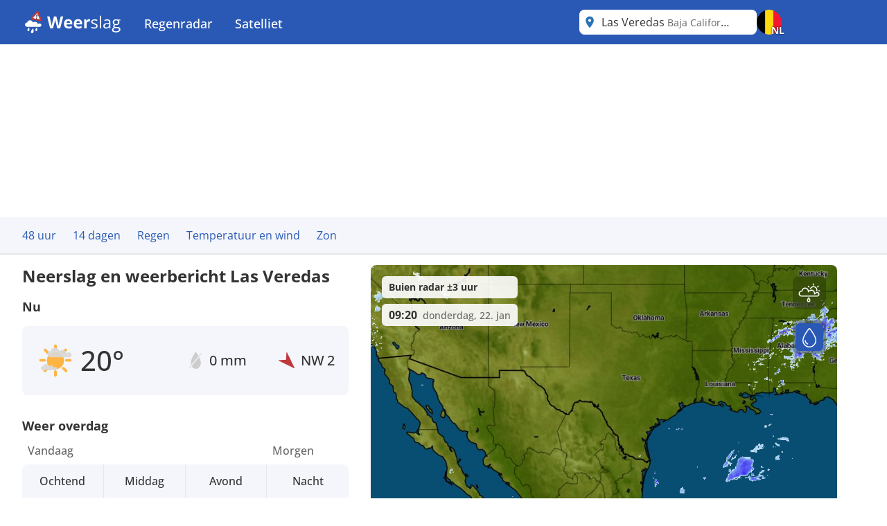

--- FILE ---
content_type: text/html; charset=utf-8
request_url: https://www.weerslag.be/nl-be/city/8774192
body_size: 24712
content:



<!DOCTYPE html>
<html lang="nl-BE">
<head>
    <meta charset="utf-8" />
    <meta name="viewport" content="width=device-width, initial-scale=1.0" />
    <script>
        siteAccountUrl = "https://account.infoplaza.com/";
        siteBillingUrl = "https://billing.infoplaza.com/";
        siteKVStoreUrl = "https://user-kv-worker.infoplaza.workers.dev/";
        siteAdSite = "Meteox_INT";
        siteIsPremiumClaim = "tmc_add_free";
    </script>
    <script src="/js/site-head-google.min.js?v=OqWCvVHYDWAMDDlfdDH0BZDoZa4Txb4Ruc7X2IxpRlc"></script>

    <!-- adscripts -->
    <script>
        siteLanguage = "nl";
        siteCulture = "nl-BE";
    </script>

    <link rel="stylesheet" href="/css/site.min.css?v=FyRfYyUT11X822-KP0niW31Ns9PXeDa466IK6QRF_PA" />

    <link rel="icon" type="image/png" href="https://assets.infoplaza.io/internationalsite/assets/logos/v0/rainLogo.svg">

    
    <title>Weer Las Veredas - Meerdaagse weersverwachting Las Veredas | Weerslag</title>
        <meta name="description" content="Bekijk de actuele buien en neerslagverwachting van Las Veredas op de regenradar bij Weerslag" />

            <meta name="robots" content="index, follow" />
            <link rel="canonical" href="https://www.weerslag.be/nl-be/city/8774192" />
                <link rel="alternate" hreflang="de-DE" href="https://www.niederschlagsradar.de/de-de/city/8774192" />
                <link rel="alternate" hreflang="el-GR" href="https://www.meteox.com/el-gr/city/8774192" />
                <link rel="alternate" hreflang="en-GB" href="https://www.meteoradar.co.uk/en-gb/city/8774192" />
                <link rel="alternate" hreflang="es-ES" href="https://www.meteox.com/es-es/city/8774192" />
                <link rel="alternate" hreflang="fr-BE" href="https://www.meteox.com/fr-be/city/8774192" />
                <link rel="alternate" hreflang="fr-FR" href="https://www.meteox.com/fr-fr/city/8774192" />
                <link rel="alternate" hreflang="hr-HR" href="https://www.meteox.com/hr-hr/city/8774192" />
                <link rel="alternate" hreflang="hu-HU" href="https://www.meteox.com/hu-hu/city/8774192" />
                <link rel="alternate" hreflang="it-IT" href="https://www.meteox.com/it-it/city/8774192" />
                <link rel="alternate" hreflang="nl-BE" href="https://www.weerslag.be/nl-be/city/8774192" />
                <link rel="alternate" hreflang="x-default" href="https://www.weerslag.be/nl-be/city/8774192" />
                <link rel="alternate" hreflang="nl-NL" href="https://www.weerslag.nl/nl-nl/city/8774192" />
                <link rel="alternate" hreflang="pl-PL" href="https://www.meteox.com/pl-pl/city/8774192" />
                <link rel="alternate" hreflang="pt-PT" href="https://www.meteox.com/pt-pt/city/8774192" />
                <link rel="alternate" hreflang="sv-SE" href="https://www.vaderradar.se/sv-se/city/8774192" />
                <link rel="alternate" hreflang="tr-TR" href="https://www.meteox.com/tr-tr/city/8774192" />
    <script>
        var siteAdKeys = {"wtd":17,"wtm":5,"maxtd":27,"mintd":18,"wcd":"zon"};
        var tagCode = "GTM-P2F45B2";
        var sitePageType = "City";
    </script>

    <!-- TopHeadScript -->
<link rel="preload" href="https://securepubads.g.doubleclick.net/tag/js/gpt.js" as="script" />
<link rel="preload" href="https://ads.pubmatic.com/AdServer/js/pwt/160101/17638/pwt.js" as="script">

<script>
  function isMobile() {
    return window.innerWidth < 768;
  }

  function isTablet() {
    return window.innerWidth >= 768 && window.innerWidth <= 1024;
  }

  function isDesktop() {
    return window.innerWidth > 1024;
  }
    gptadslots = [];
    window.siteConsentExcludedPages = ["/subscribe", "/verify-payment", "/redirectpayment/", "/checkout"];
    var currentPage = window.location.pathname;
    var isExcluded = window.siteConsentExcludedPages.some(page => currentPage.includes(page));
    window.dataLayer = window.dataLayer || [];
    window.qq = window.qq || [];
    window.googletag = window.googletag || { cmd: [] };
    window.didomiEventListeners = window.didomiEventListeners || [];
	window.didomiEventListeners.push({
      event: 'notice.clickdisagree',
  		listener: function () {
	        window.location.href = '/' + siteCulture + '/subscribe';
  		}
	});
    window.didomiOnReady = window.didomiOnReady || [];
    window.didomiConfig = {
      sdkPath: 'https://privacy.infoplaza.com/',
      apiPath: 'https://privacy.infoplaza.com/api',
      user: {
        bots: {
          consentRequired: false,
          types: ['crawlers', 'performance'],
        },
      },
      notice: {
        enable: !isExcluded
      },
      preferences: {
        canCloseWhenConsentIsMissing: false
      },
    };
  	window.sitedidomiId = window.location.hostname.includes("niederschlagsradar") ? "TcEpTUaW" : "wwy3fkYw";
</script>

<script src="https://assets.infoplaza.io/site/assets/code/ad-script.umd.1.8.0.js" crossorigin=""></script>
<script type="text/javascript">(function(){function i(e){if(!window.frames[e]){if(document.body&&document.body.firstChild){var t=document.body;var n=document.createElement("iframe");n.style.display="none";n.name=e;n.title=e;t.insertBefore(n,t.firstChild)}else{setTimeout(function(){i(e)},5)}}}function e(n,o,r,f,s){function e(e,t,n,i){if(typeof n!=="function"){return}if(!window[o]){window[o]=[]}var a=false;if(s){a=s(e,i,n)}if(!a){window[o].push({command:e,version:t,callback:n,parameter:i})}}e.stub=true;e.stubVersion=2;function t(i){if(!window[n]||window[n].stub!==true){return}if(!i.data){return}var a=typeof i.data==="string";var e;try{e=a?JSON.parse(i.data):i.data}catch(t){return}if(e[r]){var o=e[r];window[n](o.command,o.version,function(e,t){var n={};n[f]={returnValue:e,success:t,callId:o.callId};if(i.source){i.source.postMessage(a?JSON.stringify(n):n,"*")}},o.parameter)}}if(typeof window[n]!=="function"){window[n]=e;if(window.addEventListener){window.addEventListener("message",t,false)}else{window.attachEvent("onmessage",t)}}}e("__tcfapi","__tcfapiBuffer","__tcfapiCall","__tcfapiReturn");i("__tcfapiLocator")})();</script><script type="text/javascript">(function(){(function(e,r){var t=document.createElement("link");t.rel="preconnect";t.as="script";var n=document.createElement("link");n.rel="dns-prefetch";n.as="script";var i=document.createElement("script");i.id="spcloader";i.type="text/javascript";i["async"]=true;i.charset="utf-8";var o="https://privacy.infoplaza.com/"+e+"/loader.js?target_type=notice&target="+r;if(window.didomiConfig&&window.didomiConfig.user){var a=window.didomiConfig.user;var c=a.country;var d=a.region;if(c){o=o+"&country="+c;if(d){o=o+"&region="+d}}}t.href="https://privacy.infoplaza.com/";n.href="https://privacy.infoplaza.com/";i.src=o;var s=document.getElementsByTagName("script")[0];s.parentNode.insertBefore(t,s);s.parentNode.insertBefore(n,s);s.parentNode.insertBefore(i,s)})("57fe2cce-0830-497c-a618-90af555dae38", window.sitedidomiId)})();</script>


<script>
    // Include this if enableSlotUserRefresh or enableAutoAdRefresh are set to true 
    window.siteViewableSlotList = [];
    window.sitePercentCutOff = 35; // Percent of the ad the needs to be visible
    window.siteAdRefreshLimit = 10; // How many seconds need to pass for the ad 
    window.siteAdsRefreshIsReady = false;

    // Include this if enableAutoAdRefresh is set to true;
    window.siteRefreshableSlotList = [];
    window.slotWasVisible = [];
    window.adRefreshGlobalTimer = 30; // In seconds
    window.adMinimumTimeOnScreen = 5; // In seconds

    adScript({
        gtmId: tagCode,
        websiteName: "sat24.com",
        enableSlotUserRefresh: true,
        enableAutoAdRefresh: true,
        siteAdKeys: window.siteAdKeys,
        pwtId: 17638,
      	enableHeaderBidding: true
    });
</script>    <!-- BannerScripts -->

            <script>
            var ads_siteId = '7571';
            var ads_siteAdName = window.siteAdSite ?? 'infoplaza';
            
                var AdsSizeMapping = {
                    web_xl: {
                        bannerheader: [[728, 90], [970, 1000], [1800, 200], [1800, 1000], [970, 250], [970, 90]],
                        bannerrightmiddle: [[120, 600], [160, 600], 'fluid'],
                        bannerleftmiddle: [[300, 250], [300, 600], 'fluid', [320, 240], [320, 100], [336, 280]],
                        bannercontentmiddle: [[300, 250], [320, 240], [320, 100], [336, 280], 'fluid'],
                    },
                    web_md: {
                        bannerheader: [[728, 90], [970, 1000], [1800, 200], [1800, 1000], [970, 250], [970, 90]],
                        bannerrightmiddle: [[120, 600], [160, 600], 'fluid'],
                        bannerleftmiddle: [[120, 600], [160,600], [300, 250], [300, 600], [320, 100], 'fluid', [320, 240], [336, 280]],
                        bannercontentmiddle: [[728, 90], [468, 60] ,'fluid'],
                    },
                    web_xs: {
                        bannerheader: [[320, 100], [320, 50], [300, 50], [300, 100]],
                        bannercontentmiddle: [[1, 1], [320, 240], 'fluid', [300, 250], [320, 100], [320, 50], [300, 50], [300, 100], [336, 280]],
                        bannersticky: [[320, 50], [300, 50]],
                        bannercontentbottom: [[1, 1], [320, 240], 'fluid', [300, 250], [320, 100], [320, 50], [300, 50], [300, 100], [336, 280]]
                    }
                };
                var screenSize = screenAdSizes();
                var currentScreen = window.sitePageType ?? 'Other'
                function getAdSizes(bannerName, bannerSize) {
                    var lowerCaseName = bannerName.toLowerCase();
                    try {
                        var size = AdsSizeMapping[bannerSize][lowerCaseName];
                        if (size && size.length > 0) {
                            // Check for exceptions
                            if (lowerCaseName === 'bannerrightmiddle') {
                                var width = window.screen.width;
                                if (width > 1540) {
                                    size.push([300, 600]);
                                }
                            }
                            return size;
                        }
                    } catch {
                        return [];
                    }
                    return [];
                }
                function screenAdSizes() {
                    if (isMobile()) {
                        return 'Web_XS'
                    }
                    if (isTablet()) {
                        return 'Web_MD'
                    }
                    return 'Web_XL';
                }
                function slotName(bannerName) {
                    return '/' + ads_siteId + '/' + ads_siteAdName + '/' + screenSize + '/' + currentScreen + '/' + bannerName;
                }
            </script>
            <script>if (isDesktop()) {
googletag.cmd.push(function() {

                const slot = slotName('BannerHeader');
                const sizes = getAdSizes('BannerHeader', 'web_xl');
                const id = 'div-gpt-ad-xl-city-bannerheader';
                googletag.defineSlot(slot, sizes,id).addService(googletag.pubads());
});}
if (isMobile()) {
googletag.cmd.push(function() {

                const slot = slotName('BannerHeader');
                const sizes = getAdSizes('BannerHeader', 'web_xs');
                const id = 'div-gpt-ad-xs-city-bannerheader';
                googletag.defineSlot(slot, sizes,id).addService(googletag.pubads());
});}
if (isMobile()) {
googletag.cmd.push(function() {

                const slot = slotName('BannerContentMiddle');
                const sizes = getAdSizes('BannerContentMiddle', 'web_xs');
                const id = 'div-gpt-ad-xs-city-bannercontentmiddle';
                googletag.defineSlot(slot, sizes,id).addService(googletag.pubads());
});}
if (isDesktop()) {
googletag.cmd.push(function() {

                const slot = slotName('BannerContentMiddle');
                const sizes = getAdSizes('BannerContentMiddle', 'web_xl');
                const id = 'div-gpt-ad-xl-city-bannercontentmiddle';
                googletag.defineSlot(slot, sizes,id).addService(googletag.pubads());
});}
if (isDesktop()) {
googletag.cmd.push(function() {

                const slot = slotName('BannerLeftMiddle');
                const sizes = getAdSizes('BannerLeftMiddle', 'web_xl');
                const id = 'div-gpt-ad-xl-city-bannerleftmiddle';
                googletag.defineSlot(slot, sizes,id).addService(googletag.pubads());
});}
if (isMobile()) {
googletag.cmd.push(function() {

                const slot = slotName('BannerContentBottom');
                const sizes = getAdSizes('BannerContentBottom', 'web_xs');
                const id = 'div-gpt-ad-xs-city-bannercontentbottom';
                googletag.defineSlot(slot, sizes,id).addService(googletag.pubads());
});}
if (isDesktop()) {
googletag.cmd.push(function() {

                const slot = slotName('BannerRightMiddle');
                const sizes = getAdSizes('BannerRightMiddle', 'web_xl');
                const id = 'div-gpt-ad-xl-city-bannerrightmiddle';
                googletag.defineSlot(slot, sizes,id).addService(googletag.pubads());
});}
if (isMobile()) {
googletag.cmd.push(function() {

                const slot = slotName('BannerSticky');
                const sizes = getAdSizes('BannerSticky', 'web_xs');
                const id = 'div-gpt-ad-xs-city-bannersticky';
                googletag.defineSlot(slot, sizes,id).addService(googletag.pubads());
});}
</script>    <!-- BottomHeadScripts -->
<script></script>
    <style>.cms-block-container .wrapper_content,.cms-block-container .row{display:grid;grid-template-columns:repeat(12,minmax(0,1fr));grid-column:span 12/span 12}.cms-block-container .col{display:grid;grid-template-columns:repeat(12,minmax(0,1fr));height:max-content}.cms-block-container .snippet{grid-column:span 12/span 12}.cms-block-container .wrapper,.cms-block-container .wrapper_content{margin-left:auto;margin-right:auto;max-width:1200px}.cms-block-container .wrapper_content{padding-left:.5rem;padding-right:.5rem}.cms-block-container .col1{grid-column:span 1/span 1}.cms-block-container .col2{grid-column:span 2/span 2}.cms-block-container .col3{grid-column:span 3/span 3}.cms-block-container .col4{grid-column:span 4/span 4}.cms-block-container .col5{grid-column:span 5/span 5}.cms-block-container .col6{grid-column:span 6/span 6}.cms-block-container .col7{grid-column:span 7/span 7}.cms-block-container .col8{grid-column:span 8/span 8}.cms-block-container .col9{grid-column:span 9/span 9}.cms-block-container .col10{grid-column:span 10/span 10}.cms-block-container .col11{grid-column:span 11/span 11}.cms-block-container .col12{grid-column:span 12/span 12}.cms-block-container .right{float:right}.cms-block-container .left{float:left}.cms-block-container .hide{display:none}.cms-block-container .show{display:block}@media screen and (max-width:768px){.cms-block-container .hide-small{display:none}.cms-block-container .hide-mobile{display:none}}@media screen and (min-width:769px) and (max-width:1024px){.cms-block-container .wrapper_content{padding:1rem 0}.cms-block-container .hide-medium,.cms-block-container .hide-tablet{display:none}.cms-block-container .col1-medium{grid-column:span 1/span 1}.cms-block-container .col2-medium{grid-column:span 2/span 2}.cms-block-container .col3-medium{grid-column:span 3/span 3}.cms-block-container .col4-medium{grid-column:span 4/span 4}.cms-block-container .col5-medium{grid-column:span 5/span 5}.cms-block-container .col6-medium{grid-column:span 6/span 6}.cms-block-container .col7-medium{grid-column:span 7/span 7}.cms-block-container .col8-medium{grid-column:span 8/span 8}.cms-block-container .col9-medium{grid-column:span 9/span 9}.cms-block-container .col10-medium{grid-column:span 10/span 10}.cms-block-container .col11-medium{grid-column:span 11/span 11}.cms-block-container .col12-medium{grid-column:span 12/span 12}}@media screen and (min-width:1024px){.cms-block-container .wrapper_content{padding:0}.cms-block-container .hide-large,.cms-block-container .hide-desktop{display:none}.cms-block-container .col1-large{grid-column:span 1/span 1}.cms-block-container .col2-large{grid-column:span 2/span 2}.cms-block-container .col3-large{grid-column:span 3/span 3}.cms-block-container .col4-large{grid-column:span 4/span 4}.cms-block-container .col5-large{grid-column:span 5/span 5}.cms-block-container .col6-large{grid-column:span 6/span 6}.cms-block-container .col7-large{grid-column:span 7/span 7}.cms-block-container .col8-large{grid-column:span 8/span 8}.cms-block-container .col9-large{grid-column:span 9/span 9}.cms-block-container .col10-large{grid-column:span 10/span 10}.cms-block-container .col11-large{grid-column:span 11/span 11}.cms-block-container .col12-large{grid-column:span 12/span 12}}</style>
<meta name="x-cert-key" content="LIQxCcBcFMDsAIBq1wAtoFcA2Q=="></meta>

</head>
<body class="text-text-main">
    


<div class="cms-grid">
    <div class="cms-block-container">
<div class="block-group" style="background-color: #FFFFFF;" id="blockgroup-1304">
<div class="block col col12" id="block-10835">
<div class="snippet" data-component="SnippetBrandedHeader">



<header class="hidden lg:block text-white bg-main h-16 w-full py-3.5">
    <div class="max-w-site site-margin flex justify-between h-full">
        <div class="relative flex-shrink">
            <a href="/nl-be" class="w-auto h-9">
                <img class="h-full" src="https://assets.infoplaza.io/internationalsite/assets/logos/v0/weerslagLogo.svg" alt="logo">
            </a>
        </div>
        <div class="flex-1 px-4 -my-3.5">
            <div class="w-full flex justify-between items-stretch h-full">
    <div class="flex">
            <ul class="relative group cursor-pointer font-medium h-full">
                <li class="text-white hover:bg-secondary group overflow-hidden h-full">
                                <a class="text-lg whitespace-nowrap py-5 px-4 block group-hover:text-white h-full" target="_self" href="/nl-be">
                                    Regenradar
                                </a>

                        <div class="hidden absolute bg-main drop-shadow-lg z-[2000] left-0 min-w-full top-16 group-hover:flex rounded-b-lg overflow-hidden">
                            <ul class="min-w-[150px] w-full">
                                            <li class="">
                                                <a class="whitespace-nowrap block py-2.5 px-4 hover:bg-secondary hover:text-white" target="_self" href="/nl-be/continent/eu">
                                                    Europa radar
                                                </a>
                                            </li>
                                            <li class="">
                                                <a class="whitespace-nowrap block py-2.5 px-4 hover:bg-secondary hover:text-white" target="_self" href="/nl-be/region/8000119">
                                                    Alpen radar
                                                </a>
                                            </li>
                                            <li class="">
                                                <a class="whitespace-nowrap block py-2.5 px-4 hover:bg-secondary hover:text-white" target="_self" href="/nl-be/country/be">
                                                    België radar
                                                </a>
                                            </li>
                                            <li class="">
                                                <a class="whitespace-nowrap block py-2.5 px-4 hover:bg-secondary hover:text-white" target="_self" href="/nl-be/country/de">
                                                    Duitsland radar
                                                </a>
                                            </li>
                                            <li class="">
                                                <a class="whitespace-nowrap block py-2.5 px-4 hover:bg-secondary hover:text-white" target="_self" href="/nl-be/country/fr">
                                                    Frankrijk radar
                                                </a>
                                            </li>
                                            <li class="">
                                                <a class="whitespace-nowrap block py-2.5 px-4 hover:bg-secondary hover:text-white" target="_self" href="/nl-be/country/gr">
                                                    Griekenland radar
                                                </a>
                                            </li>
                                            <li class="">
                                                <a class="whitespace-nowrap block py-2.5 px-4 hover:bg-secondary hover:text-white" target="_self" href="/nl-be/country/it">
                                                    Italië radar
                                                </a>
                                            </li>
                                            <li class="">
                                                <a class="whitespace-nowrap block py-2.5 px-4 hover:bg-secondary hover:text-white" target="_self" href="/nl-be/country/nl">
                                                    Nederland radar
                                                </a>
                                            </li>
                                            <li class="">
                                                <a class="whitespace-nowrap block py-2.5 px-4 hover:bg-secondary hover:text-white" target="_self" href="/nl-be/country/pl">
                                                    Polen radar
                                                </a>
                                            </li>
                                            <li class="">
                                                <a class="whitespace-nowrap block py-2.5 px-4 hover:bg-secondary hover:text-white" target="_self" href="/nl-be/country/pt">
                                                    Portugal radar
                                                </a>
                                            </li>
                                            <li class="">
                                                <a class="whitespace-nowrap block py-2.5 px-4 hover:bg-secondary hover:text-white" target="_self" href="/nl-be/country/se">
                                                    Scandinavië radar
                                                </a>
                                            </li>
                                            <li class="">
                                                <a class="whitespace-nowrap block py-2.5 px-4 hover:bg-secondary hover:text-white" target="_self" href="/nl-be/country/es">
                                                    Spanje radar
                                                </a>
                                            </li>
                                            <li class="">
                                                <a class="whitespace-nowrap block py-2.5 px-4 hover:bg-secondary hover:text-white" target="_self" href="/nl-be/country/tr">
                                                    Turkije radar
                                                </a>
                                            </li>
                                            <li class="">
                                                <a class="whitespace-nowrap block py-2.5 px-4 hover:bg-secondary hover:text-white" target="_self" href="/nl-be/country/gb">
                                                    VK en Ierland radar
                                                </a>
                                            </li>
                                            <li class="">
                                                <a class="whitespace-nowrap block py-2.5 px-4 hover:bg-secondary hover:text-white" target="_self" href="/nl-be/continent/af">
                                                    Afrika radar
                                                </a>
                                            </li>
                                            <li class="">
                                                <a class="whitespace-nowrap block py-2.5 px-4 hover:bg-secondary hover:text-white" target="_self" href="/nl-be/continent/na">
                                                    Noord-Amerika radar
                                                </a>
                                            </li>
                            </ul>
                        </div>
                </li>
            </ul>
            <ul class="relative group cursor-pointer font-medium h-full">
                <li class="text-white hover:bg-secondary group overflow-hidden h-full">
                                <a class="text-lg whitespace-nowrap py-5 px-4 block group-hover:text-white h-full" target="_self" href="https://www.sat24.com/nl-be">
                                    Satelliet
                                </a>

                        <div class="hidden absolute bg-main drop-shadow-lg z-[2000] left-0 min-w-full top-16 group-hover:flex rounded-b-lg overflow-hidden">
                            <ul class="min-w-[150px] w-full">
                                            <li class="">
                                                <a class="whitespace-nowrap block py-2.5 px-4 hover:bg-secondary hover:text-white" target="_self" href="https://www.sat24.com/nl-be/continent/eu">
                                                    Europa satelliet
                                                </a>
                                            </li>
                                            <li class="">
                                                <a class="whitespace-nowrap block py-2.5 px-4 hover:bg-secondary hover:text-white" target="_self" href="https://www.sat24.com/nl-be/country/be">
                                                    België satelliet
                                                </a>
                                            </li>
                                            <li class="">
                                                <a class="whitespace-nowrap block py-2.5 px-4 hover:bg-secondary hover:text-white" target="_self" href="https://www.sat24.com/nl-be/country/fr">
                                                    Frankrijk satelliet 
                                                </a>
                                            </li>
                                            <li class="">
                                                <a class="whitespace-nowrap block py-2.5 px-4 hover:bg-secondary hover:text-white" target="_self" href="https://www.sat24.com/nl-be/country/de">
                                                    Duitsland satelliet 
                                                </a>
                                            </li>
                                            <li class="">
                                                <a class="whitespace-nowrap block py-2.5 px-4 hover:bg-secondary hover:text-white" target="_self" href="https://www.sat24.com/nl-be/country/gr">
                                                    Griekenland satelliet 
                                                </a>
                                            </li>
                                            <li class="">
                                                <a class="whitespace-nowrap block py-2.5 px-4 hover:bg-secondary hover:text-white" target="_self" href="https://www.sat24.com/nl-be/country/it">
                                                    Italië satelliet 
                                                </a>
                                            </li>
                                            <li class="">
                                                <a class="whitespace-nowrap block py-2.5 px-4 hover:bg-secondary hover:text-white" target="_self" href="https://www.sat24.com/nl-be/country/nl">
                                                    Nederland satelliet 
                                                </a>
                                            </li>
                                            <li class="">
                                                <a class="whitespace-nowrap block py-2.5 px-4 hover:bg-secondary hover:text-white" target="_self" href="https://www.sat24.com/nl-be/country/pl">
                                                    Polen satelliet
                                                </a>
                                            </li>
                                            <li class="">
                                                <a class="whitespace-nowrap block py-2.5 px-4 hover:bg-secondary hover:text-white" target="_self" href="https://www.sat24.com/nl-be/country/pt">
                                                    Portugal satelliet
                                                </a>
                                            </li>
                                            <li class="">
                                                <a class="whitespace-nowrap block py-2.5 px-4 hover:bg-secondary hover:text-white" target="_self" href="https://www.sat24.com/nl-be/country/se">
                                                    Scandinavië satelliet 
                                                </a>
                                            </li>
                                            <li class="">
                                                <a class="whitespace-nowrap block py-2.5 px-4 hover:bg-secondary hover:text-white" target="_self" href="https://www.sat24.com/nl-be/country/es">
                                                    Spanje satelliet
                                                </a>
                                            </li>
                                            <li class="">
                                                <a class="whitespace-nowrap block py-2.5 px-4 hover:bg-secondary hover:text-white" target="_self" href="https://www.sat24.com/nl-be/country/tr">
                                                    Turkije satelliet 
                                                </a>
                                            </li>
                                            <li class="">
                                                <a class="whitespace-nowrap block py-2.5 px-4 hover:bg-secondary hover:text-white" target="_self" href="https://www.sat24.com/nl-be/country/gb">
                                                    VK & Ierland satelliet
                                                </a>
                                            </li>
                            </ul>
                        </div>
                </li>
            </ul>
    </div>
</div>
        </div>
        <div class="flex gap-3">
            <div class="w-64">
                

<div class="Search text-text-main w-full h-8 lg:h-full relative rounded-lg" data-component="search">
    <div class="w-full h-full relative z-[200000]">
        <div class="relative z-20 h-full bg-white flex flex-row pl-10 pr-8 md:pl-8 rounded-lg items-center">
                <div class="js-placeholder text-text-main bg-white w-full h-full pl-10 pr-8 md:pl-8 left-0 rounded-lg absolute flex pointer-events-none">
                    <p class="self-center truncate">Las Veredas&nbsp;<span class="text-sm text-text-secondary">Baja California Sur</span></p>
                </div>
                <div class="js-favorite-button right-2 absolute flex cursor-pointer hidden hover:scale-110">
                    <img class="js-favorite-star max-w-none" src="https://assets.infoplaza.io/internationalsite/assets/icons/general/star.svg" alt="star" width="24" height="24">
                </div>
            <input type="text" placeholder="Typ een plaatsnaam" class="js-input w-full h-full grow focus:outline-none text-base" />
            <img src="https://assets.infoplaza.io/internationalsite/assets/icons/general/location.svg" width="30" height="30" class="hidden md:inline pointer-events-none absolute left-0" />
            <img src="https://assets.infoplaza.io/internationalsite/assets/logos/v0/rainTransparentLogo.svg" width="24" height="24" class="inline md:hidden pointer-events-none absolute left-1" />
            <button class="js-empty-search hidden pl-2 hover:opacity-50" title="Zoekbalk leegmaken" aria-label="Zoekbalk leegmaken"><img class="" src="https://assets.infoplaza.io/internationalsite/assets/icons/general/cross.svg" width="22" height="22" /></button>
        </div>
        <div class="js-dropdown hidden absolute w-full min-w-[300px] md:w-[400px] top-10 left-0">
            <div class="bg-white max-h-[calc(100vh_-_140px)] overflow-scroll md:overflow-auto md:max-h-none shadow-search rounded-lg py-2 px-5">
                <div class="js-non-search-items">
                    <div class="text-main hover:text-selected">
                        <button class="js-user-location py-2.5"><img src="https://assets.infoplaza.io/internationalsite/assets/icons/general/gps.svg" width="24" height="24" class="mr-2 inline" />Gebruik mijn huidige locatie</button>
                        <p class="js-user-location-message py-2.5 hidden text-text-main hover:text-text-main">...Locatie laden</p>
                        <p class="js-user-error-message py-2.5 hidden text-text-main hover:text-text-main">
                            Je hebt locatie-toegang geweigerd. Herstel dit in je browser en herlaad de pagina.
                        </p>
                        <p class="js-user-current-location py-2.5 hidden"></p>
                    </div>
                    <div class="border-t border-[#ccc] js-favorites hidden">
                        <p class="pt-4 w-full relative text-text-main font-semibold">Favorieten</p>
                        <ul class="js-favorites-results"></ul>
                    </div>
                    <div class="border-t border-[#ccc] js-last-visited hidden">
                        <p class="pt-4 w-full relative text-text-main font-semibold">Eerder bekeken<span class="absolute bottom-px right-1.5 hover:opacity-50 cursor-pointer"><img class="js-remove-last-visited" src="https://assets.infoplaza.io/internationalsite/assets/icons/general/cross.svg" width="20" height="20" /></span></p>
                        <ul class="js-last-visited-results"></ul>
                    </div>
                </div>
                <div>
                    <ul data-no-results="Geen resultaten" class="js-results"></ul>
                </div>
            </div>
        </div>
    </div>
</div>
<div class="hidden text-md last:border-b-0 hover:text-main top-3 right-1"></div>
            </div>
            


<div id="LanguageSelector" class="js-languageselector md:relative h-full text-white">

    <div class="flex relative md:w-[36px] h-full js-languageselector-button sm:max-lg:mr-4">
        <img alt="language flag" class="rounded-full h-full aspect-square w-auto cursor-pointer object-cover hover:brightness-90" style="image-rendering: -webkit-optimize-contrast" src="https://assets.infoplaza.io/internationalsite/assets/flags/countryFlags/be.png">
            <span class="absolute -right-1 -bottom-1 font-bold text-sm drop-shadow-text">NL</span>
        <span class="ml-4 relative top-1 inline-block md:hidden">Nederlands</span>
    </div>

    <div class="js-languageselector-dropdown hidden bg-main text-white w-screen h-max absolute top-[48px] p-2 z-[10000001] max-md:pt-0  max-md:overflow-y-scroll max-md:max-h-[calc(100vh_-_100px)] max-xl:right-0  xl:-left-[9px] md:top-[54px] md:shadow-search md:w-max md:rounded-lg">
        <ul>
                <li class="py-1 cursor-pointer hover:bg-[rgba(0,0,0,0.1)] rounded-md">
                    <a href="https://www.niederschlagsradar.de/de-de/city/8774192" data-culture="de-DE" class="js-language-selector-language block flex gap-4 px-1 pr-3">
                        <div class="rounded-full w-[30px] h-[30px] bg-center bg-cover bg-no-repeat relative" style="background-image: url(https://assets.infoplaza.io/internationalsite/assets/flags/countryFlags/de.png)">
                        </div>
                        <span class="pt-[3px] capitalize">Deutsch</span>
                    </a>
                </li>
                <li class="py-1 cursor-pointer hover:bg-[rgba(0,0,0,0.1)] rounded-md">
                    <a href="https://www.meteox.com/el-gr/city/8774192" data-culture="el-GR" class="js-language-selector-language block flex gap-4 px-1 pr-3">
                        <div class="rounded-full w-[30px] h-[30px] bg-center bg-cover bg-no-repeat relative" style="background-image: url(https://assets.infoplaza.io/internationalsite/assets/flags/countryFlags/gr.png)">
                        </div>
                        <span class="pt-[3px] capitalize">&#x395;&#x3BB;&#x3BB;&#x3B7;&#x3BD;&#x3B9;&#x3BA;&#x3AC;</span>
                    </a>
                </li>
                <li class="py-1 cursor-pointer hover:bg-[rgba(0,0,0,0.1)] rounded-md">
                    <a href="https://www.meteoradar.co.uk/en-gb/city/8774192" data-culture="en-GB" class="js-language-selector-language block flex gap-4 px-1 pr-3">
                        <div class="rounded-full w-[30px] h-[30px] bg-center bg-cover bg-no-repeat relative" style="background-image: url(https://assets.infoplaza.io/internationalsite/assets/flags/countryFlags/gb.png)">
                        </div>
                        <span class="pt-[3px] capitalize">English</span>
                    </a>
                </li>
                <li class="py-1 cursor-pointer hover:bg-[rgba(0,0,0,0.1)] rounded-md">
                    <a href="https://www.meteox.com/es-es/city/8774192" data-culture="es-ES" class="js-language-selector-language block flex gap-4 px-1 pr-3">
                        <div class="rounded-full w-[30px] h-[30px] bg-center bg-cover bg-no-repeat relative" style="background-image: url(https://assets.infoplaza.io/internationalsite/assets/flags/countryFlags/es.png)">
                        </div>
                        <span class="pt-[3px] capitalize">espa&#xF1;ol</span>
                    </a>
                </li>
                <li class="py-1 cursor-pointer hover:bg-[rgba(0,0,0,0.1)] rounded-md">
                    <a href="https://www.meteox.com/fr-be/city/8774192" data-culture="fr-BE" class="js-language-selector-language block flex gap-4 px-1 pr-3">
                        <div class="rounded-full w-[30px] h-[30px] bg-center bg-cover bg-no-repeat relative" style="background-image: url(https://assets.infoplaza.io/internationalsite/assets/flags/countryFlags/be.png)">
                                <span class="absolute -right-1 -bottom-1 font-bold text-sm drop-shadow-text">FR</span>
                        </div>
                        <span class="pt-[3px] capitalize">fran&#xE7;ais</span>
                    </a>
                </li>
                <li class="py-1 cursor-pointer hover:bg-[rgba(0,0,0,0.1)] rounded-md">
                    <a href="https://www.meteox.com/fr-fr/city/8774192" data-culture="fr-FR" class="js-language-selector-language block flex gap-4 px-1 pr-3">
                        <div class="rounded-full w-[30px] h-[30px] bg-center bg-cover bg-no-repeat relative" style="background-image: url(https://assets.infoplaza.io/internationalsite/assets/flags/countryFlags/fr.png)">
                        </div>
                        <span class="pt-[3px] capitalize">fran&#xE7;ais</span>
                    </a>
                </li>
                <li class="py-1 cursor-pointer hover:bg-[rgba(0,0,0,0.1)] rounded-md">
                    <a href="https://www.meteox.com/hr-hr/city/8774192" data-culture="hr-HR" class="js-language-selector-language block flex gap-4 px-1 pr-3">
                        <div class="rounded-full w-[30px] h-[30px] bg-center bg-cover bg-no-repeat relative" style="background-image: url(https://assets.infoplaza.io/internationalsite/assets/flags/countryFlags/hr.png)">
                        </div>
                        <span class="pt-[3px] capitalize">hrvatski</span>
                    </a>
                </li>
                <li class="py-1 cursor-pointer hover:bg-[rgba(0,0,0,0.1)] rounded-md">
                    <a href="https://www.meteox.com/hu-hu/city/8774192" data-culture="hu-HU" class="js-language-selector-language block flex gap-4 px-1 pr-3">
                        <div class="rounded-full w-[30px] h-[30px] bg-center bg-cover bg-no-repeat relative" style="background-image: url(https://assets.infoplaza.io/internationalsite/assets/flags/countryFlags/hu.png)">
                        </div>
                        <span class="pt-[3px] capitalize">magyar</span>
                    </a>
                </li>
                <li class="py-1 cursor-pointer hover:bg-[rgba(0,0,0,0.1)] rounded-md">
                    <a href="https://www.meteox.com/it-it/city/8774192" data-culture="it-IT" class="js-language-selector-language block flex gap-4 px-1 pr-3">
                        <div class="rounded-full w-[30px] h-[30px] bg-center bg-cover bg-no-repeat relative" style="background-image: url(https://assets.infoplaza.io/internationalsite/assets/flags/countryFlags/it.png)">
                        </div>
                        <span class="pt-[3px] capitalize">italiano</span>
                    </a>
                </li>
                <li class="py-1 cursor-pointer hover:bg-[rgba(0,0,0,0.1)] rounded-md">
                    <a href="https://www.weerslag.be/nl-be/city/8774192" data-culture="nl-BE" class="js-language-selector-language block flex gap-4 px-1 pr-3">
                        <div class="rounded-full w-[30px] h-[30px] bg-center bg-cover bg-no-repeat relative" style="background-image: url(https://assets.infoplaza.io/internationalsite/assets/flags/countryFlags/be.png)">
                                <span class="absolute -right-1 -bottom-1 font-bold text-sm drop-shadow-text">NL</span>
                        </div>
                        <span class="pt-[3px] capitalize">Nederlands</span>
                    </a>
                </li>
                <li class="py-1 cursor-pointer hover:bg-[rgba(0,0,0,0.1)] rounded-md">
                    <a href="https://www.weerslag.nl/nl-nl/city/8774192" data-culture="nl-NL" class="js-language-selector-language block flex gap-4 px-1 pr-3">
                        <div class="rounded-full w-[30px] h-[30px] bg-center bg-cover bg-no-repeat relative" style="background-image: url(https://assets.infoplaza.io/internationalsite/assets/flags/countryFlags/nl.png)">
                        </div>
                        <span class="pt-[3px] capitalize">Nederlands</span>
                    </a>
                </li>
                <li class="py-1 cursor-pointer hover:bg-[rgba(0,0,0,0.1)] rounded-md">
                    <a href="https://www.meteox.com/pl-pl/city/8774192" data-culture="pl-PL" class="js-language-selector-language block flex gap-4 px-1 pr-3">
                        <div class="rounded-full w-[30px] h-[30px] bg-center bg-cover bg-no-repeat relative" style="background-image: url(https://assets.infoplaza.io/internationalsite/assets/flags/countryFlags/pl.png)">
                        </div>
                        <span class="pt-[3px] capitalize">polski</span>
                    </a>
                </li>
                <li class="py-1 cursor-pointer hover:bg-[rgba(0,0,0,0.1)] rounded-md">
                    <a href="https://www.meteox.com/pt-pt/city/8774192" data-culture="pt-PT" class="js-language-selector-language block flex gap-4 px-1 pr-3">
                        <div class="rounded-full w-[30px] h-[30px] bg-center bg-cover bg-no-repeat relative" style="background-image: url(https://assets.infoplaza.io/internationalsite/assets/flags/countryFlags/pt.png)">
                        </div>
                        <span class="pt-[3px] capitalize">portugu&#xEA;s</span>
                    </a>
                </li>
                <li class="py-1 cursor-pointer hover:bg-[rgba(0,0,0,0.1)] rounded-md">
                    <a href="https://www.vaderradar.se/sv-se/city/8774192" data-culture="sv-SE" class="js-language-selector-language block flex gap-4 px-1 pr-3">
                        <div class="rounded-full w-[30px] h-[30px] bg-center bg-cover bg-no-repeat relative" style="background-image: url(https://assets.infoplaza.io/internationalsite/assets/flags/countryFlags/se.png)">
                        </div>
                        <span class="pt-[3px] capitalize">svenska</span>
                    </a>
                </li>
                <li class="py-1 cursor-pointer hover:bg-[rgba(0,0,0,0.1)] rounded-md">
                    <a href="https://www.meteox.com/tr-tr/city/8774192" data-culture="tr-TR" class="js-language-selector-language block flex gap-4 px-1 pr-3">
                        <div class="rounded-full w-[30px] h-[30px] bg-center bg-cover bg-no-repeat relative" style="background-image: url(https://assets.infoplaza.io/internationalsite/assets/flags/countryFlags/tr.png)">
                        </div>
                        <span class="pt-[3px] capitalize">T&#xFC;rk&#xE7;e</span>
                    </a>
                </li>
        </ul>
    </div>
</div>
            


<div id="AccountButton" class="js-accountbutton md:relative h-full min-w-[32px] md:min-w-[80px] [&.loggin]:md:min-w-[36px]">
    <div class="relative h-full">
        <button class="js-accountbutton-button relative w-8 md:w-auto [&.loggin]:md:w-9 hidden [&.loaded]:block h-full rounded-full cursor-pointer bg-main md:hover:brightness-90 bg-cover bg-center" aria-label="Inloggen">
            <div class="flex">
                <div class="inline-block rounded-full hover:brightness-90">
                    <img src="https://assets.infoplaza.io/internationalsite/assets/icons/general/user.svg" width="36" height="36" />
                </div>
                <div class="hidden md:inline-block h-full leading-[36px]">
                    <p>Inloggen</p>
                </div>
            </div>
        </button>
        <div class="js-loading hidden rounded-full h-full w-8 md:w-9 animate-pulse bg-secondary">
        </div>
        <div class="js-user-settings hidden absolute z-[9999] bg-main text-white min-w-fit top-[48px] md:top-[54px] right-0 shadow-md rounded-lg">
            <ul class="py-1 px-2">
                <li class="px-2 py-1 whitespace-nowrap cursor-pointer hover:hover:bg-[rgba(0,0,0,0.1)] rounded-md">
                    <a class="w-full" href="https://account.infoplaza.com/" target="_blank" rel="noreferrer">Mijn profiel</a>
                </li>
                <li class="js-not-premium px-2 py-1 whitespace-nowrap cursor-pointer hover:hover:bg-[rgba(0,0,0,0.1)] rounded-md">
                    <a class="w-full text-white" href="/nl-be/checkout" rel="nofollow">Advertenties verwijderen</a>
                </li>
                <li class="px-2 py-1 js-logout cursor-pointer hover:hover:bg-[rgba(0,0,0,0.1)] rounded-md">Uitloggen</li>
            </ul>
        </div>
    </div>
</div>
<div class="hidden -right-2.5 -bottom-1.5 p-[2px] pointer-events-none flex items-center justify-center absolute -right-2.5 -bottom-1.5 p-[2px]"></div>
        </div>
    </div>
    <div class="hidden bg-rain-main bg-sat-main bg-weather-main"></div>
</header>

        <script>
            siteCurrentLocation = {"location_id":8774192,"geoname_id":8858156,"tracking_id":"l8858156-las-veredas","name":"Las Veredas","country_id":158,"region_id":null,"country_name":"Mexico","country_code":"MX","continent_id":3,"continent_name":"Noord-Amerika","latitude":23.15028,"longitude":-109.70611,"admin_name":"Baja California Sur","timezone":"America/Mazatlan","language":"","zoom":null,"score":0.013970666666666666,"wintersport":false,"type":"","index":true};
            siteCurrentLocation.type = "location";
            siteCurrentArea = siteCurrentLocation;
        </script>



    <div class="h-12 w-full lg:hidden"></div>
<header class="fixed top-0 left-0 w-full z-[9999] lg:hidden">
    <div class="max-w-site mx-auto bg-main">
        <div class="h-12">
            <div class="w-full h-full flex justify-between px-2">
                <div class="relative h-full flex justify-center items-center flex-grow pr-2">
                    

<div class="Search text-text-main w-full h-8 lg:h-full relative rounded-lg" data-component="search">
    <div class="w-full h-full relative z-[200000]">
        <div class="relative z-20 h-full bg-white flex flex-row pl-10 pr-8 md:pl-8 rounded-lg items-center">
                <div class="js-placeholder text-text-main bg-white w-full h-full pl-10 pr-8 md:pl-8 left-0 rounded-lg absolute flex pointer-events-none">
                    <p class="self-center truncate">Las Veredas&nbsp;<span class="text-sm text-text-secondary"></span></p>
                </div>
                <div class="js-favorite-button right-2 absolute flex cursor-pointer hidden hover:scale-110">
                    <img class="js-favorite-star max-w-none" src="https://assets.infoplaza.io/internationalsite/assets/icons/general/star.svg" alt="star" width="24" height="24">
                </div>
            <input type="text" placeholder="Typ een plaatsnaam" class="js-input w-full h-full grow focus:outline-none text-base" />
            <img src="https://assets.infoplaza.io/internationalsite/assets/icons/general/location.svg" width="30" height="30" class="hidden md:inline pointer-events-none absolute left-0" />
            <img src="https://assets.infoplaza.io/internationalsite/assets/logos/v0/rainTransparentLogo.svg" width="24" height="24" class="inline md:hidden pointer-events-none absolute left-1" />
            <button class="js-empty-search hidden pl-2 hover:opacity-50" title="Zoekbalk leegmaken" aria-label="Zoekbalk leegmaken"><img class="" src="https://assets.infoplaza.io/internationalsite/assets/icons/general/cross.svg" width="22" height="22" /></button>
        </div>
        <div class="js-dropdown hidden absolute w-full min-w-[300px] md:w-[400px] top-10 left-0">
            <div class="bg-white max-h-[calc(100vh_-_140px)] overflow-scroll md:overflow-auto md:max-h-none shadow-search rounded-lg py-2 px-5">
                <div class="js-non-search-items">
                    <div class="text-main hover:text-selected">
                        <button class="js-user-location py-2.5"><img src="https://assets.infoplaza.io/internationalsite/assets/icons/general/gps.svg" width="24" height="24" class="mr-2 inline" />Gebruik mijn huidige locatie</button>
                        <p class="js-user-location-message py-2.5 hidden text-text-main hover:text-text-main">...Locatie laden</p>
                        <p class="js-user-error-message py-2.5 hidden text-text-main hover:text-text-main">
                            Je hebt locatie-toegang geweigerd. Herstel dit in je browser en herlaad de pagina.
                        </p>
                        <p class="js-user-current-location py-2.5 hidden"></p>
                    </div>
                    <div class="border-t border-[#ccc] js-favorites hidden">
                        <p class="pt-4 w-full relative text-text-main font-semibold">Favorieten</p>
                        <ul class="js-favorites-results"></ul>
                    </div>
                    <div class="border-t border-[#ccc] js-last-visited hidden">
                        <p class="pt-4 w-full relative text-text-main font-semibold">Eerder bekeken<span class="absolute bottom-px right-1.5 hover:opacity-50 cursor-pointer"><img class="js-remove-last-visited" src="https://assets.infoplaza.io/internationalsite/assets/icons/general/cross.svg" width="20" height="20" /></span></p>
                        <ul class="js-last-visited-results"></ul>
                    </div>
                </div>
                <div>
                    <ul data-no-results="Geen resultaten" class="js-results"></ul>
                </div>
            </div>
        </div>
    </div>
</div>
<div class="hidden text-md last:border-b-0 hover:text-main top-3 right-1"></div>
                </div>
                <div class="flex">
                    <div class="h-full relative py-2 px-2">
                        


<div id="AccountButton" class="js-accountbutton md:relative h-full min-w-[32px] md:min-w-[80px] [&.loggin]:md:min-w-[36px]">
    <div class="relative h-full">
        <button class="js-accountbutton-button relative w-8 md:w-auto [&.loggin]:md:w-9 hidden [&.loaded]:block h-full rounded-full cursor-pointer bg-main md:hover:brightness-90 bg-cover bg-center" aria-label="Inloggen">
            <div class="flex">
                <div class="inline-block rounded-full hover:brightness-90">
                    <img src="https://assets.infoplaza.io/internationalsite/assets/icons/general/user.svg" width="36" height="36" />
                </div>
                <div class="hidden md:inline-block h-full leading-[36px]">
                    <p>Inloggen</p>
                </div>
            </div>
        </button>
        <div class="js-loading hidden rounded-full h-full w-8 md:w-9 animate-pulse bg-secondary">
        </div>
        <div class="js-user-settings hidden absolute z-[9999] bg-main text-white min-w-fit top-[48px] md:top-[54px] right-0 shadow-md rounded-lg">
            <ul class="py-1 px-2">
                <li class="px-2 py-1 whitespace-nowrap cursor-pointer hover:hover:bg-[rgba(0,0,0,0.1)] rounded-md">
                    <a class="w-full" href="https://account.infoplaza.com/" target="_blank" rel="noreferrer">Mijn profiel</a>
                </li>
                <li class="js-not-premium px-2 py-1 whitespace-nowrap cursor-pointer hover:hover:bg-[rgba(0,0,0,0.1)] rounded-md">
                    <a class="w-full text-white" href="/nl-be/checkout" rel="nofollow">Advertenties verwijderen</a>
                </li>
                <li class="px-2 py-1 js-logout cursor-pointer hover:hover:bg-[rgba(0,0,0,0.1)] rounded-md">Uitloggen</li>
            </ul>
        </div>
    </div>
</div>
<div class="hidden -right-2.5 -bottom-1.5 p-[2px] pointer-events-none flex items-center justify-center absolute -right-2.5 -bottom-1.5 p-[2px]"></div>
                    </div>
                    <div class="relative py-2 pl-1 h-12">
                        <button class="js-menu-button-new cursor-pointer" aria-label="Menu">
                            <img class="inline-block" width="32" height="32" src="https://assets.infoplaza.io/internationalsite/assets/icons/general/menu.svg" alt="Menu" />
                        </button>
                    </div>
                </div>
            </div>
        </div>
    </div>
    <div class="js-mobile-menu-new hidden fixed top-[47px] left-0 h-[calc(100%_-_47px)] w-full max-w-[480px] z-[2000] bg-light-background overflow-scroll text-main font-semibold">
        <div class="h-12 py-2 px-2.5 bg-main">
            


<div id="LanguageSelector" class="js-languageselector md:relative h-full text-white">

    <div class="flex relative md:w-[36px] h-full js-languageselector-button sm:max-lg:mr-4">
        <img alt="language flag" class="rounded-full h-full aspect-square w-auto cursor-pointer object-cover hover:brightness-90" style="image-rendering: -webkit-optimize-contrast" src="https://assets.infoplaza.io/internationalsite/assets/flags/countryFlags/be.png">
            <span class="absolute -right-1 -bottom-1 font-bold text-sm drop-shadow-text">NL</span>
        <span class="ml-4 relative top-1 inline-block md:hidden">Nederlands</span>
    </div>

    <div class="js-languageselector-dropdown hidden bg-main text-white w-screen h-max absolute top-[48px] p-2 z-[10000001] max-md:pt-0  max-md:overflow-y-scroll max-md:max-h-[calc(100vh_-_100px)] max-xl:right-0  xl:-left-[9px] md:top-[54px] md:shadow-search md:w-max md:rounded-lg">
        <ul>
                <li class="py-1 cursor-pointer hover:bg-[rgba(0,0,0,0.1)] rounded-md">
                    <a href="https://www.niederschlagsradar.de/de-de/city/8774192" data-culture="de-DE" class="js-language-selector-language block flex gap-4 px-1 pr-3">
                        <div class="rounded-full w-[30px] h-[30px] bg-center bg-cover bg-no-repeat relative" style="background-image: url(https://assets.infoplaza.io/internationalsite/assets/flags/countryFlags/de.png)">
                        </div>
                        <span class="pt-[3px] capitalize">Deutsch</span>
                    </a>
                </li>
                <li class="py-1 cursor-pointer hover:bg-[rgba(0,0,0,0.1)] rounded-md">
                    <a href="https://www.meteox.com/el-gr/city/8774192" data-culture="el-GR" class="js-language-selector-language block flex gap-4 px-1 pr-3">
                        <div class="rounded-full w-[30px] h-[30px] bg-center bg-cover bg-no-repeat relative" style="background-image: url(https://assets.infoplaza.io/internationalsite/assets/flags/countryFlags/gr.png)">
                        </div>
                        <span class="pt-[3px] capitalize">&#x395;&#x3BB;&#x3BB;&#x3B7;&#x3BD;&#x3B9;&#x3BA;&#x3AC;</span>
                    </a>
                </li>
                <li class="py-1 cursor-pointer hover:bg-[rgba(0,0,0,0.1)] rounded-md">
                    <a href="https://www.meteoradar.co.uk/en-gb/city/8774192" data-culture="en-GB" class="js-language-selector-language block flex gap-4 px-1 pr-3">
                        <div class="rounded-full w-[30px] h-[30px] bg-center bg-cover bg-no-repeat relative" style="background-image: url(https://assets.infoplaza.io/internationalsite/assets/flags/countryFlags/gb.png)">
                        </div>
                        <span class="pt-[3px] capitalize">English</span>
                    </a>
                </li>
                <li class="py-1 cursor-pointer hover:bg-[rgba(0,0,0,0.1)] rounded-md">
                    <a href="https://www.meteox.com/es-es/city/8774192" data-culture="es-ES" class="js-language-selector-language block flex gap-4 px-1 pr-3">
                        <div class="rounded-full w-[30px] h-[30px] bg-center bg-cover bg-no-repeat relative" style="background-image: url(https://assets.infoplaza.io/internationalsite/assets/flags/countryFlags/es.png)">
                        </div>
                        <span class="pt-[3px] capitalize">espa&#xF1;ol</span>
                    </a>
                </li>
                <li class="py-1 cursor-pointer hover:bg-[rgba(0,0,0,0.1)] rounded-md">
                    <a href="https://www.meteox.com/fr-be/city/8774192" data-culture="fr-BE" class="js-language-selector-language block flex gap-4 px-1 pr-3">
                        <div class="rounded-full w-[30px] h-[30px] bg-center bg-cover bg-no-repeat relative" style="background-image: url(https://assets.infoplaza.io/internationalsite/assets/flags/countryFlags/be.png)">
                                <span class="absolute -right-1 -bottom-1 font-bold text-sm drop-shadow-text">FR</span>
                        </div>
                        <span class="pt-[3px] capitalize">fran&#xE7;ais</span>
                    </a>
                </li>
                <li class="py-1 cursor-pointer hover:bg-[rgba(0,0,0,0.1)] rounded-md">
                    <a href="https://www.meteox.com/fr-fr/city/8774192" data-culture="fr-FR" class="js-language-selector-language block flex gap-4 px-1 pr-3">
                        <div class="rounded-full w-[30px] h-[30px] bg-center bg-cover bg-no-repeat relative" style="background-image: url(https://assets.infoplaza.io/internationalsite/assets/flags/countryFlags/fr.png)">
                        </div>
                        <span class="pt-[3px] capitalize">fran&#xE7;ais</span>
                    </a>
                </li>
                <li class="py-1 cursor-pointer hover:bg-[rgba(0,0,0,0.1)] rounded-md">
                    <a href="https://www.meteox.com/hr-hr/city/8774192" data-culture="hr-HR" class="js-language-selector-language block flex gap-4 px-1 pr-3">
                        <div class="rounded-full w-[30px] h-[30px] bg-center bg-cover bg-no-repeat relative" style="background-image: url(https://assets.infoplaza.io/internationalsite/assets/flags/countryFlags/hr.png)">
                        </div>
                        <span class="pt-[3px] capitalize">hrvatski</span>
                    </a>
                </li>
                <li class="py-1 cursor-pointer hover:bg-[rgba(0,0,0,0.1)] rounded-md">
                    <a href="https://www.meteox.com/hu-hu/city/8774192" data-culture="hu-HU" class="js-language-selector-language block flex gap-4 px-1 pr-3">
                        <div class="rounded-full w-[30px] h-[30px] bg-center bg-cover bg-no-repeat relative" style="background-image: url(https://assets.infoplaza.io/internationalsite/assets/flags/countryFlags/hu.png)">
                        </div>
                        <span class="pt-[3px] capitalize">magyar</span>
                    </a>
                </li>
                <li class="py-1 cursor-pointer hover:bg-[rgba(0,0,0,0.1)] rounded-md">
                    <a href="https://www.meteox.com/it-it/city/8774192" data-culture="it-IT" class="js-language-selector-language block flex gap-4 px-1 pr-3">
                        <div class="rounded-full w-[30px] h-[30px] bg-center bg-cover bg-no-repeat relative" style="background-image: url(https://assets.infoplaza.io/internationalsite/assets/flags/countryFlags/it.png)">
                        </div>
                        <span class="pt-[3px] capitalize">italiano</span>
                    </a>
                </li>
                <li class="py-1 cursor-pointer hover:bg-[rgba(0,0,0,0.1)] rounded-md">
                    <a href="https://www.weerslag.be/nl-be/city/8774192" data-culture="nl-BE" class="js-language-selector-language block flex gap-4 px-1 pr-3">
                        <div class="rounded-full w-[30px] h-[30px] bg-center bg-cover bg-no-repeat relative" style="background-image: url(https://assets.infoplaza.io/internationalsite/assets/flags/countryFlags/be.png)">
                                <span class="absolute -right-1 -bottom-1 font-bold text-sm drop-shadow-text">NL</span>
                        </div>
                        <span class="pt-[3px] capitalize">Nederlands</span>
                    </a>
                </li>
                <li class="py-1 cursor-pointer hover:bg-[rgba(0,0,0,0.1)] rounded-md">
                    <a href="https://www.weerslag.nl/nl-nl/city/8774192" data-culture="nl-NL" class="js-language-selector-language block flex gap-4 px-1 pr-3">
                        <div class="rounded-full w-[30px] h-[30px] bg-center bg-cover bg-no-repeat relative" style="background-image: url(https://assets.infoplaza.io/internationalsite/assets/flags/countryFlags/nl.png)">
                        </div>
                        <span class="pt-[3px] capitalize">Nederlands</span>
                    </a>
                </li>
                <li class="py-1 cursor-pointer hover:bg-[rgba(0,0,0,0.1)] rounded-md">
                    <a href="https://www.meteox.com/pl-pl/city/8774192" data-culture="pl-PL" class="js-language-selector-language block flex gap-4 px-1 pr-3">
                        <div class="rounded-full w-[30px] h-[30px] bg-center bg-cover bg-no-repeat relative" style="background-image: url(https://assets.infoplaza.io/internationalsite/assets/flags/countryFlags/pl.png)">
                        </div>
                        <span class="pt-[3px] capitalize">polski</span>
                    </a>
                </li>
                <li class="py-1 cursor-pointer hover:bg-[rgba(0,0,0,0.1)] rounded-md">
                    <a href="https://www.meteox.com/pt-pt/city/8774192" data-culture="pt-PT" class="js-language-selector-language block flex gap-4 px-1 pr-3">
                        <div class="rounded-full w-[30px] h-[30px] bg-center bg-cover bg-no-repeat relative" style="background-image: url(https://assets.infoplaza.io/internationalsite/assets/flags/countryFlags/pt.png)">
                        </div>
                        <span class="pt-[3px] capitalize">portugu&#xEA;s</span>
                    </a>
                </li>
                <li class="py-1 cursor-pointer hover:bg-[rgba(0,0,0,0.1)] rounded-md">
                    <a href="https://www.vaderradar.se/sv-se/city/8774192" data-culture="sv-SE" class="js-language-selector-language block flex gap-4 px-1 pr-3">
                        <div class="rounded-full w-[30px] h-[30px] bg-center bg-cover bg-no-repeat relative" style="background-image: url(https://assets.infoplaza.io/internationalsite/assets/flags/countryFlags/se.png)">
                        </div>
                        <span class="pt-[3px] capitalize">svenska</span>
                    </a>
                </li>
                <li class="py-1 cursor-pointer hover:bg-[rgba(0,0,0,0.1)] rounded-md">
                    <a href="https://www.meteox.com/tr-tr/city/8774192" data-culture="tr-TR" class="js-language-selector-language block flex gap-4 px-1 pr-3">
                        <div class="rounded-full w-[30px] h-[30px] bg-center bg-cover bg-no-repeat relative" style="background-image: url(https://assets.infoplaza.io/internationalsite/assets/flags/countryFlags/tr.png)">
                        </div>
                        <span class="pt-[3px] capitalize">T&#xFC;rk&#xE7;e</span>
                    </a>
                </li>
        </ul>
    </div>
</div>
        </div>
        <div class="w-full flex flex-col">
                <ul class="relative cursor-pointer">
                    <li class="border-b border-main/70 js-menu-item-new">
                            <span class="whitespace-nowrap py-3 px-4 inline-block">
                                Regenradar
                            </span>

                            <div class="js-menu-arrows-new inline-block border-solid border-l-main border-l-[6px] border-y-transparent border-y-[6px] border-r-0"></div>
                            <div class="js-menu-arrows-new hidden inline-block border-solid border-t-main border-t-[6px] border-x-transparent border-x-[6px] border-b-0 relative -top-0.5"></div>
                            <div class="js-menu-content-new hidden">
                                <ul class="pt-2 pl-4">
                                        <li class="border-border-main/60 border-b">
                                            <a class="js-menu-link-new whitespace-nowrap block py-2 px-4" target="_self" href="/nl-be">
                                                Regenradar
                                            </a>
                                        </li>
                                            <li class="border-border-main/60 border-b last:border-none">
                                                <a class="js-menu-link-new whitespace-nowrap block py-2 px-4" target="_self" href="/nl-be/continent/eu">
                                                    Europa radar
                                                </a>
                                            </li>
                                            <li class="border-border-main/60 border-b last:border-none">
                                                <a class="js-menu-link-new whitespace-nowrap block py-2 px-4" target="_self" href="/nl-be/region/8000119">
                                                    Alpen radar
                                                </a>
                                            </li>
                                            <li class="border-border-main/60 border-b last:border-none">
                                                <a class="js-menu-link-new whitespace-nowrap block py-2 px-4" target="_self" href="/nl-be/country/be">
                                                    België radar
                                                </a>
                                            </li>
                                            <li class="border-border-main/60 border-b last:border-none">
                                                <a class="js-menu-link-new whitespace-nowrap block py-2 px-4" target="_self" href="/nl-be/country/de">
                                                    Duitsland radar
                                                </a>
                                            </li>
                                            <li class="border-border-main/60 border-b last:border-none">
                                                <a class="js-menu-link-new whitespace-nowrap block py-2 px-4" target="_self" href="/nl-be/country/fr">
                                                    Frankrijk radar
                                                </a>
                                            </li>
                                            <li class="border-border-main/60 border-b last:border-none">
                                                <a class="js-menu-link-new whitespace-nowrap block py-2 px-4" target="_self" href="/nl-be/country/gr">
                                                    Griekenland radar
                                                </a>
                                            </li>
                                            <li class="border-border-main/60 border-b last:border-none">
                                                <a class="js-menu-link-new whitespace-nowrap block py-2 px-4" target="_self" href="/nl-be/country/it">
                                                    Italië radar
                                                </a>
                                            </li>
                                            <li class="border-border-main/60 border-b last:border-none">
                                                <a class="js-menu-link-new whitespace-nowrap block py-2 px-4" target="_self" href="/nl-be/country/nl">
                                                    Nederland radar
                                                </a>
                                            </li>
                                            <li class="border-border-main/60 border-b last:border-none">
                                                <a class="js-menu-link-new whitespace-nowrap block py-2 px-4" target="_self" href="/nl-be/country/pl">
                                                    Polen radar
                                                </a>
                                            </li>
                                            <li class="border-border-main/60 border-b last:border-none">
                                                <a class="js-menu-link-new whitespace-nowrap block py-2 px-4" target="_self" href="/nl-be/country/pt">
                                                    Portugal radar
                                                </a>
                                            </li>
                                            <li class="border-border-main/60 border-b last:border-none">
                                                <a class="js-menu-link-new whitespace-nowrap block py-2 px-4" target="_self" href="/nl-be/country/se">
                                                    Scandinavië radar
                                                </a>
                                            </li>
                                            <li class="border-border-main/60 border-b last:border-none">
                                                <a class="js-menu-link-new whitespace-nowrap block py-2 px-4" target="_self" href="/nl-be/country/es">
                                                    Spanje radar
                                                </a>
                                            </li>
                                            <li class="border-border-main/60 border-b last:border-none">
                                                <a class="js-menu-link-new whitespace-nowrap block py-2 px-4" target="_self" href="/nl-be/country/tr">
                                                    Turkije radar
                                                </a>
                                            </li>
                                            <li class="border-border-main/60 border-b last:border-none">
                                                <a class="js-menu-link-new whitespace-nowrap block py-2 px-4" target="_self" href="/nl-be/country/gb">
                                                    VK en Ierland radar
                                                </a>
                                            </li>
                                            <li class="border-border-main/60 border-b last:border-none">
                                                <a class="js-menu-link-new whitespace-nowrap block py-2 px-4" target="_self" href="/nl-be/continent/af">
                                                    Afrika radar
                                                </a>
                                            </li>
                                            <li class="border-border-main/60 border-b last:border-none">
                                                <a class="js-menu-link-new whitespace-nowrap block py-2 px-4" target="_self" href="/nl-be/continent/na">
                                                    Noord-Amerika radar
                                                </a>
                                            </li>
                                </ul>
                            </div>
                    </li>
                </ul>
                <ul class="relative cursor-pointer">
                    <li class="border-b border-main/70 js-menu-item-new">
                            <span class="whitespace-nowrap py-3 px-4 inline-block">
                                Satelliet
                            </span>

                            <div class="js-menu-arrows-new inline-block border-solid border-l-main border-l-[6px] border-y-transparent border-y-[6px] border-r-0"></div>
                            <div class="js-menu-arrows-new hidden inline-block border-solid border-t-main border-t-[6px] border-x-transparent border-x-[6px] border-b-0 relative -top-0.5"></div>
                            <div class="js-menu-content-new hidden">
                                <ul class="pt-2 pl-4">
                                        <li class="border-border-main/60 border-b">
                                            <a class="js-menu-link-new whitespace-nowrap block py-2 px-4" target="_self" href="https://www.sat24.com/nl-be">
                                                Satelliet
                                            </a>
                                        </li>
                                            <li class="border-border-main/60 border-b last:border-none">
                                                <a class="js-menu-link-new whitespace-nowrap block py-2 px-4" target="_self" href="https://www.sat24.com/nl-be/continent/eu">
                                                    Europa satelliet
                                                </a>
                                            </li>
                                            <li class="border-border-main/60 border-b last:border-none">
                                                <a class="js-menu-link-new whitespace-nowrap block py-2 px-4" target="_self" href="https://www.sat24.com/nl-be/country/be">
                                                    België satelliet
                                                </a>
                                            </li>
                                            <li class="border-border-main/60 border-b last:border-none">
                                                <a class="js-menu-link-new whitespace-nowrap block py-2 px-4" target="_self" href="https://www.sat24.com/nl-be/country/fr">
                                                    Frankrijk satelliet 
                                                </a>
                                            </li>
                                            <li class="border-border-main/60 border-b last:border-none">
                                                <a class="js-menu-link-new whitespace-nowrap block py-2 px-4" target="_self" href="https://www.sat24.com/nl-be/country/de">
                                                    Duitsland satelliet 
                                                </a>
                                            </li>
                                            <li class="border-border-main/60 border-b last:border-none">
                                                <a class="js-menu-link-new whitespace-nowrap block py-2 px-4" target="_self" href="https://www.sat24.com/nl-be/country/gr">
                                                    Griekenland satelliet 
                                                </a>
                                            </li>
                                            <li class="border-border-main/60 border-b last:border-none">
                                                <a class="js-menu-link-new whitespace-nowrap block py-2 px-4" target="_self" href="https://www.sat24.com/nl-be/country/it">
                                                    Italië satelliet 
                                                </a>
                                            </li>
                                            <li class="border-border-main/60 border-b last:border-none">
                                                <a class="js-menu-link-new whitespace-nowrap block py-2 px-4" target="_self" href="https://www.sat24.com/nl-be/country/nl">
                                                    Nederland satelliet 
                                                </a>
                                            </li>
                                            <li class="border-border-main/60 border-b last:border-none">
                                                <a class="js-menu-link-new whitespace-nowrap block py-2 px-4" target="_self" href="https://www.sat24.com/nl-be/country/pl">
                                                    Polen satelliet
                                                </a>
                                            </li>
                                            <li class="border-border-main/60 border-b last:border-none">
                                                <a class="js-menu-link-new whitespace-nowrap block py-2 px-4" target="_self" href="https://www.sat24.com/nl-be/country/pt">
                                                    Portugal satelliet
                                                </a>
                                            </li>
                                            <li class="border-border-main/60 border-b last:border-none">
                                                <a class="js-menu-link-new whitespace-nowrap block py-2 px-4" target="_self" href="https://www.sat24.com/nl-be/country/se">
                                                    Scandinavië satelliet 
                                                </a>
                                            </li>
                                            <li class="border-border-main/60 border-b last:border-none">
                                                <a class="js-menu-link-new whitespace-nowrap block py-2 px-4" target="_self" href="https://www.sat24.com/nl-be/country/es">
                                                    Spanje satelliet
                                                </a>
                                            </li>
                                            <li class="border-border-main/60 border-b last:border-none">
                                                <a class="js-menu-link-new whitespace-nowrap block py-2 px-4" target="_self" href="https://www.sat24.com/nl-be/country/tr">
                                                    Turkije satelliet 
                                                </a>
                                            </li>
                                            <li class="border-border-main/60 border-b last:border-none">
                                                <a class="js-menu-link-new whitespace-nowrap block py-2 px-4" target="_self" href="https://www.sat24.com/nl-be/country/gb">
                                                    VK & Ierland satelliet
                                                </a>
                                            </li>
                                </ul>
                            </div>
                    </li>
                </ul>
        </div>
    </div>
    <div class="js-dark-background-new hidden w-full z-[1999] h-[calc(100%_-_47px)] fixed left-0 top-[47px] bg-black opacity-40" />
</header>


</div>
</div>
</div>
<div class="block-group" style="background-color: #FFFFFF;" id="blockgroup-1305">
<div class="block col col12 hide-mobile" id="block-10836">
<div class="snippet" data-component="SnippetNewBanner">


<text>
    <style type="text/css">
        #banner-e4cbfe44-6ff3-413f-b4eb-547c009310d7 > div {
            min-height: 250px;
            width: 100%;
            max-width: 100%; 
        }
    </style>
    <div class="" style="" id="banner-e4cbfe44-6ff3-413f-b4eb-547c009310d7">
        <!-- [banner] BannerHeader -->
            <div style="min-height:250px" class="banner banner-desktop ">
                <div id="div-gpt-ad-xl-city-bannerheader">
                    <script>
                            if (isDesktop()) { googletag.cmd.push(function() { googletag.display("div-gpt-ad-xl-city-bannerheader"); }); }
                    </script>
                </div>
            </div>
        <!-- [banner] BannerHeader -->
    </div>
</text>

</div>
</div>
<div class="block col col12" id="block-10864">
<div class="snippet" data-component="SnippetWeatherTabs">
<div class="h-11 mb-px w-full md:hidden"></div>
<div class="w-full bg-light-background border-b fixed md:relative top-12 md:top-0 z-[2001] md:z-0">
  <div class="max-w-site site-margin">
    <div class="flex justify-between gap-2 pl-4 md:pl-0">
        <div class="flex overflow-scroll md:overflow-hidden">
            <a class="hover:underline pr-3 whitespace-nowrap text-main py-3 md:py-3.5 text-sm md:text-base relative"
              href="https://www.weerslag.be/nl-be/city/8774192/48hours">48 uur
            </a>
            <a class="hover:underline px-3 whitespace-nowrap text-main py-3 md:py-3.5 text-sm md:text-base relative"
              href="https://www.weerslag.be/nl-be/city/8774192/14days">14 dagen
            </a>
            <a class="hover:underline px-3 whitespace-nowrap text-main py-3 md:py-3.5 text-sm md:text-base relative"
              href="https://www.weerslag.be/nl-be/city/8774192/maps/rain#selectedLayer=forecastDays">Regen
            </a>
            <a class="hover:underline px-3 whitespace-nowrap text-main py-3 md:py-3.5 text-sm md:text-base relative"
              href="https://www.weerslag.be/nl-be/city/8774192/maps/temperature">Temperatuur en wind
            </a>
            <a class="hover:underline px-3 whitespace-nowrap text-main py-3 md:py-3.5 text-sm md:text-base relative"
              href="https://www.weerslag.be/nl-be/city/8774192/maps/sun">Zon
            </a>
          </div>
    </div>
  </div>
</div>

</div>
</div>
<div class="block col col12 hide-mobile" id="block-10837">
<div class="snippet" data-component="SnippetSpacing">
    <div class="w-full" style="height:16px">
                <hr class="relative" style="top:0px">
    </div>

</div>
</div>
<div class="block col col12 hide-tablet hide-desktop" id="block-10838">
<div class="snippet" data-component="SnippetNewBanner">


<text>
    <style type="text/css">
        #banner-72a85bd6-6877-4721-b12a-b158d749f3c9 > div {
            min-height: 100px;
            width: 100%;
            max-width: 100%; 
        }
    </style>
        <div class="banner-separator w-full" style="height:8px">
        </div>
    <div class="" style="" id="banner-72a85bd6-6877-4721-b12a-b158d749f3c9">
        <!-- [banner] BannerHeader -->
            <div style="min-height:100px" class="banner banner-mobile ">
                <div id="div-gpt-ad-xs-city-bannerheader">
                    <script>
                            if (isMobile()) { googletag.cmd.push(function() { googletag.display("div-gpt-ad-xs-city-bannerheader"); }); }
                    </script>
                </div>
            </div>
        <!-- [banner] BannerHeader -->
    </div>
        <div class="banner-separator w-full" style="height:8px">
        </div>
</text>

</div>
</div>
</div>
<div class="block-group block-sidebar" style="background-color: #FFFFFF;" id="blockgroup-1306">
<div class="block col wrapper_content" id="block-10839">
<div class="block col col12 col5-medium col5-large" id="block-10840">
<div class="block col col12" id="block-10843">
<div class="snippet" data-component="SnippetPageTitle">
    <h1 class="text-xl md:text-2xl font-bold mb-2 md:mb-4">Neerslag en weerbericht Las Veredas</h1>


</div>
</div>
<div class="block col col12 hide-tablet hide-desktop" id="block-10844">
<div class="snippet" data-component="SnippetSimpleRadar">

<div class="js-simple-radar -ml-4 -mr-4 md:ml-0 md:mr-0" data-type="weather-map" data-id="0" data-page-type="city">
    
    <script>
        // init vars or use previous values
        radarActiveLayer = window.radarActiveLayer || [];
        radarIsTimerActive = window.radarIsTimerActive || false;
        radarDefaultActiveLayer = window.radarDefaultActiveLayer || [];
        radarBaseInfo = window.radarBaseInfo || [];
        radarActiveLayerType = window.radarActiveLayerType || [];
        radarAvaliableLayers = window.radarAvaliableLayers || [];

        radarAvaliableLayers[0] = radarAvaliableLayers[0] || {}
        radarActiveLayer[0] = "forecast";
        radarDefaultActiveLayer[0] = "forecast";
        radarActiveLayerType[0] = "rain" || [];
        // Radar info that does not change between layers
        radarBaseInfo[0] = {
            radarLatitude: "23,472357" || "",
            radarLongitude: "-100,537281" || "",
            isHD: 0,
            mainCity: {"locationid":8774192,"geonameid":8858156,"trackingid":"l8858156-las-veredas","name":"Las Veredas","countryid":158,"regionid":null,"countryname":"Mexico","countrycode":"MX","continentid":3,"continentname":"Noord-Amerika","latitude":23.15028,"longitude":-109.70611,"adminname":"Baja California Sur","timezone":"America/Mazatlan","language":"","zoom":null,"score":0.013970666666666666,"wintersport":false,"type":"","index":true} || [],
            radarBoundingBox: {"north":40.97990036010742,"west":-123.75,"south":0.0,"east":-78.75,"northindex":12.0,"westindex":5.0,"southindex":16.0,"eastindex":9.0,"zoomlevel":5} || [],
            radarMapBounds: {"east":-83.41,"north":38.13,"south":7.01,"west":-117.69,"zoom":5.0} || [],
        }

radarAvaliableLayers[0]['forecast'] = { radarLayers: [{"layername":"202601221550+030","timestamp":1769098800,"time":"2026-01-22T16:20:00Z","datetime":null,"runtime":1769097000,"offset":30.0,"type":"forecast","url":"/radar-world/202601221550+030/5/12/5/16/9","tileurl":"/radar-world/202601221550+030/{z}/{x}/{y}","endpoint":"radar-world","parseddate":"donderdag, 22. jan","parsedtime":"09:20","lightningurl":null,"dataurl":null,"datalayers":null},{"layername":"202601221550+035","timestamp":1769099100,"time":"2026-01-22T16:25:00Z","datetime":null,"runtime":1769097000,"offset":35.0,"type":"forecast","url":"/radar-world/202601221550+035/5/12/5/16/9","tileurl":"/radar-world/202601221550+035/{z}/{x}/{y}","endpoint":"radar-world","parseddate":"donderdag, 22. jan","parsedtime":"09:25","lightningurl":null,"dataurl":null,"datalayers":null},{"layername":"202601221550+040","timestamp":1769099400,"time":"2026-01-22T16:30:00Z","datetime":null,"runtime":1769097000,"offset":40.0,"type":"forecast","url":"/radar-world/202601221550+040/5/12/5/16/9","tileurl":"/radar-world/202601221550+040/{z}/{x}/{y}","endpoint":"radar-world","parseddate":"donderdag, 22. jan","parsedtime":"09:30","lightningurl":null,"dataurl":null,"datalayers":null},{"layername":"202601221550+045","timestamp":1769099700,"time":"2026-01-22T16:35:00Z","datetime":null,"runtime":1769097000,"offset":45.0,"type":"forecast","url":"/radar-world/202601221550+045/5/12/5/16/9","tileurl":"/radar-world/202601221550+045/{z}/{x}/{y}","endpoint":"radar-world","parseddate":"donderdag, 22. jan","parsedtime":"09:35","lightningurl":null,"dataurl":null,"datalayers":null},{"layername":"202601221550+050","timestamp":1769100000,"time":"2026-01-22T16:40:00Z","datetime":null,"runtime":1769097000,"offset":50.0,"type":"forecast","url":"/radar-world/202601221550+050/5/12/5/16/9","tileurl":"/radar-world/202601221550+050/{z}/{x}/{y}","endpoint":"radar-world","parseddate":"donderdag, 22. jan","parsedtime":"09:40","lightningurl":null,"dataurl":null,"datalayers":null},{"layername":"202601221550+055","timestamp":1769100300,"time":"2026-01-22T16:45:00Z","datetime":null,"runtime":1769097000,"offset":55.0,"type":"forecast","url":"/radar-world/202601221550+055/5/12/5/16/9","tileurl":"/radar-world/202601221550+055/{z}/{x}/{y}","endpoint":"radar-world","parseddate":"donderdag, 22. jan","parsedtime":"09:45","lightningurl":null,"dataurl":null,"datalayers":null},{"layername":"202601221550+060","timestamp":1769100600,"time":"2026-01-22T16:50:00Z","datetime":null,"runtime":1769097000,"offset":60.0,"type":"forecast","url":"/radar-world/202601221550+060/5/12/5/16/9","tileurl":"/radar-world/202601221550+060/{z}/{x}/{y}","endpoint":"radar-world","parseddate":"donderdag, 22. jan","parsedtime":"09:50","lightningurl":null,"dataurl":null,"datalayers":null},{"layername":"202601221550+065","timestamp":1769100900,"time":"2026-01-22T16:55:00Z","datetime":null,"runtime":1769097000,"offset":65.0,"type":"forecast","url":"/radar-world/202601221550+065/5/12/5/16/9","tileurl":"/radar-world/202601221550+065/{z}/{x}/{y}","endpoint":"radar-world","parseddate":"donderdag, 22. jan","parsedtime":"09:55","lightningurl":null,"dataurl":null,"datalayers":null},{"layername":"202601221550+070","timestamp":1769101200,"time":"2026-01-22T17:00:00Z","datetime":null,"runtime":1769097000,"offset":70.0,"type":"forecast","url":"/radar-world/202601221550+070/5/12/5/16/9","tileurl":"/radar-world/202601221550+070/{z}/{x}/{y}","endpoint":"radar-world","parseddate":"donderdag, 22. jan","parsedtime":"10:00","lightningurl":null,"dataurl":null,"datalayers":null},{"layername":"202601221550+075","timestamp":1769101500,"time":"2026-01-22T17:05:00Z","datetime":null,"runtime":1769097000,"offset":75.0,"type":"forecast","url":"/radar-world/202601221550+075/5/12/5/16/9","tileurl":"/radar-world/202601221550+075/{z}/{x}/{y}","endpoint":"radar-world","parseddate":"donderdag, 22. jan","parsedtime":"10:05","lightningurl":null,"dataurl":null,"datalayers":null},{"layername":"202601221550+080","timestamp":1769101800,"time":"2026-01-22T17:10:00Z","datetime":null,"runtime":1769097000,"offset":80.0,"type":"forecast","url":"/radar-world/202601221550+080/5/12/5/16/9","tileurl":"/radar-world/202601221550+080/{z}/{x}/{y}","endpoint":"radar-world","parseddate":"donderdag, 22. jan","parsedtime":"10:10","lightningurl":null,"dataurl":null,"datalayers":null},{"layername":"202601221550+085","timestamp":1769102100,"time":"2026-01-22T17:15:00Z","datetime":null,"runtime":1769097000,"offset":85.0,"type":"forecast","url":"/radar-world/202601221550+085/5/12/5/16/9","tileurl":"/radar-world/202601221550+085/{z}/{x}/{y}","endpoint":"radar-world","parseddate":"donderdag, 22. jan","parsedtime":"10:15","lightningurl":null,"dataurl":null,"datalayers":null},{"layername":"202601221550+090","timestamp":1769102400,"time":"2026-01-22T17:20:00Z","datetime":null,"runtime":1769097000,"offset":90.0,"type":"forecast","url":"/radar-world/202601221550+090/5/12/5/16/9","tileurl":"/radar-world/202601221550+090/{z}/{x}/{y}","endpoint":"radar-world","parseddate":"donderdag, 22. jan","parsedtime":"10:20","lightningurl":null,"dataurl":null,"datalayers":null},{"layername":"202601221550+095","timestamp":1769102700,"time":"2026-01-22T17:25:00Z","datetime":null,"runtime":1769097000,"offset":95.0,"type":"forecast","url":"/radar-world/202601221550+095/5/12/5/16/9","tileurl":"/radar-world/202601221550+095/{z}/{x}/{y}","endpoint":"radar-world","parseddate":"donderdag, 22. jan","parsedtime":"10:25","lightningurl":null,"dataurl":null,"datalayers":null},{"layername":"202601221550+100","timestamp":1769103000,"time":"2026-01-22T17:30:00Z","datetime":null,"runtime":1769097000,"offset":100.0,"type":"forecast","url":"/radar-world/202601221550+100/5/12/5/16/9","tileurl":"/radar-world/202601221550+100/{z}/{x}/{y}","endpoint":"radar-world","parseddate":"donderdag, 22. jan","parsedtime":"10:30","lightningurl":null,"dataurl":null,"datalayers":null},{"layername":"202601221550+105","timestamp":1769103300,"time":"2026-01-22T17:35:00Z","datetime":null,"runtime":1769097000,"offset":105.0,"type":"forecast","url":"/radar-world/202601221550+105/5/12/5/16/9","tileurl":"/radar-world/202601221550+105/{z}/{x}/{y}","endpoint":"radar-world","parseddate":"donderdag, 22. jan","parsedtime":"10:35","lightningurl":null,"dataurl":null,"datalayers":null},{"layername":"202601221550+110","timestamp":1769103600,"time":"2026-01-22T17:40:00Z","datetime":null,"runtime":1769097000,"offset":110.0,"type":"forecast","url":"/radar-world/202601221550+110/5/12/5/16/9","tileurl":"/radar-world/202601221550+110/{z}/{x}/{y}","endpoint":"radar-world","parseddate":"donderdag, 22. jan","parsedtime":"10:40","lightningurl":null,"dataurl":null,"datalayers":null},{"layername":"202601221550+115","timestamp":1769103900,"time":"2026-01-22T17:45:00Z","datetime":null,"runtime":1769097000,"offset":115.0,"type":"forecast","url":"/radar-world/202601221550+115/5/12/5/16/9","tileurl":"/radar-world/202601221550+115/{z}/{x}/{y}","endpoint":"radar-world","parseddate":"donderdag, 22. jan","parsedtime":"10:45","lightningurl":null,"dataurl":null,"datalayers":null},{"layername":"202601221550+120","timestamp":1769104200,"time":"2026-01-22T17:50:00Z","datetime":null,"runtime":1769097000,"offset":120.0,"type":"forecast","url":"/radar-world/202601221550+120/5/12/5/16/9","tileurl":"/radar-world/202601221550+120/{z}/{x}/{y}","endpoint":"radar-world","parseddate":"donderdag, 22. jan","parsedtime":"10:50","lightningurl":null,"dataurl":null,"datalayers":null},{"layername":"202601221550+125","timestamp":1769104500,"time":"2026-01-22T17:55:00Z","datetime":null,"runtime":1769097000,"offset":125.0,"type":"forecast","url":"/radar-world/202601221550+125/5/12/5/16/9","tileurl":"/radar-world/202601221550+125/{z}/{x}/{y}","endpoint":"radar-world","parseddate":"donderdag, 22. jan","parsedtime":"10:55","lightningurl":null,"dataurl":null,"datalayers":null},{"layername":"202601221550+130","timestamp":1769104800,"time":"2026-01-22T18:00:00Z","datetime":null,"runtime":1769097000,"offset":130.0,"type":"forecast","url":"/radar-world/202601221550+130/5/12/5/16/9","tileurl":"/radar-world/202601221550+130/{z}/{x}/{y}","endpoint":"radar-world","parseddate":"donderdag, 22. jan","parsedtime":"11:00","lightningurl":null,"dataurl":null,"datalayers":null},{"layername":"202601221550+135","timestamp":1769105100,"time":"2026-01-22T18:05:00Z","datetime":null,"runtime":1769097000,"offset":135.0,"type":"forecast","url":"/radar-world/202601221550+135/5/12/5/16/9","tileurl":"/radar-world/202601221550+135/{z}/{x}/{y}","endpoint":"radar-world","parseddate":"donderdag, 22. jan","parsedtime":"11:05","lightningurl":null,"dataurl":null,"datalayers":null},{"layername":"202601221550+140","timestamp":1769105400,"time":"2026-01-22T18:10:00Z","datetime":null,"runtime":1769097000,"offset":140.0,"type":"forecast","url":"/radar-world/202601221550+140/5/12/5/16/9","tileurl":"/radar-world/202601221550+140/{z}/{x}/{y}","endpoint":"radar-world","parseddate":"donderdag, 22. jan","parsedtime":"11:10","lightningurl":null,"dataurl":null,"datalayers":null},{"layername":"202601221550+145","timestamp":1769105700,"time":"2026-01-22T18:15:00Z","datetime":null,"runtime":1769097000,"offset":145.0,"type":"forecast","url":"/radar-world/202601221550+145/5/12/5/16/9","tileurl":"/radar-world/202601221550+145/{z}/{x}/{y}","endpoint":"radar-world","parseddate":"donderdag, 22. jan","parsedtime":"11:15","lightningurl":null,"dataurl":null,"datalayers":null},{"layername":"202601221550+150","timestamp":1769106000,"time":"2026-01-22T18:20:00Z","datetime":null,"runtime":1769097000,"offset":150.0,"type":"forecast","url":"/radar-world/202601221550+150/5/12/5/16/9","tileurl":"/radar-world/202601221550+150/{z}/{x}/{y}","endpoint":"radar-world","parseddate":"donderdag, 22. jan","parsedtime":"11:20","lightningurl":null,"dataurl":null,"datalayers":null}], sliderTimes: [{"time":"09:20","shouldshow":1,"day":"do","leftpos":"0"},{"time":"09:25","shouldshow":0,"day":"","leftpos":"4.166666666666667"},{"time":"09:30","shouldshow":0,"day":"","leftpos":"8.333333333333334"},{"time":"09:35","shouldshow":0,"day":"","leftpos":"12.5"},{"time":"09:40","shouldshow":0,"day":"","leftpos":"16.666666666666668"},{"time":"09:45","shouldshow":0,"day":"","leftpos":"20.833333333333336"},{"time":"09:50","shouldshow":1,"day":"","leftpos":"25"},{"time":"09:55","shouldshow":0,"day":"","leftpos":"29.166666666666668"},{"time":"10:00","shouldshow":0,"day":"","leftpos":"33.333333333333336"},{"time":"10:05","shouldshow":0,"day":"","leftpos":"37.5"},{"time":"10:10","shouldshow":0,"day":"","leftpos":"41.66666666666667"},{"time":"10:15","shouldshow":0,"day":"","leftpos":"45.833333333333336"},{"time":"10:20","shouldshow":1,"day":"","leftpos":"50"},{"time":"10:25","shouldshow":0,"day":"","leftpos":"54.16666666666667"},{"time":"10:30","shouldshow":0,"day":"","leftpos":"58.333333333333336"},{"time":"10:35","shouldshow":0,"day":"","leftpos":"62.50000000000001"},{"time":"10:40","shouldshow":0,"day":"","leftpos":"66.66666666666667"},{"time":"10:45","shouldshow":0,"day":"","leftpos":"70.83333333333334"},{"time":"10:50","shouldshow":1,"day":"","leftpos":"75"},{"time":"10:55","shouldshow":0,"day":"","leftpos":"79.16666666666667"},{"time":"11:00","shouldshow":0,"day":"","leftpos":"83.33333333333334"},{"time":"11:05","shouldshow":0,"day":"","leftpos":"87.5"},{"time":"11:10","shouldshow":0,"day":"","leftpos":"91.66666666666667"},{"time":"11:15","shouldshow":0,"day":"","leftpos":"95.83333333333334"},{"time":"11:20","shouldshow":1,"day":"","leftpos":"100"}], baseImageUrl: "https://imn-rust-lb.infoplaza.io/v4/nowcast/tiles", radarImageStyle: {"imagesize":"131.28","leftpercent":"-17.68","toppercent":"-10.79"}, lightningImageStyle: {"imagesize":"","leftpercent":"","toppercent":""} };    </script>


    
<div class="max-w-map w-full relative group/map">
    <div class="js-radar-map relative w-full after:content-[''] after:pb-[100%] after:block md:rounded-lg overflow-hidden">
        <div class="js-rain-map-zoom js-icon-map-zoom absolute w-full h-full top-0 transition-[transform,top,left,bottom,right] ">
                <div style="width:131.28%;left:-17.68%;top:-10.79%" class=" js-weather-radar-image absolute overflow-hidden z-10 select-none pointer-events-none">
                    <img crossorigin="anonymous" class="js-radar-image w-full block m-auto opacity-90"
                         alt="Image Layer"
                         src="https://imn-rust-lb.infoplaza.io/v4/nowcast/tiles/radar-world/202601221550&#x2B;030/5/12/5/16/9" />
                    <canvas crossorigin="anonymous" class="js-data-canvas w-full h-full absolute top-0 left-0"></canvas>
                    <canvas crossorigin="anonymous" class="js-image-canvas w-full h-full absolute top-0 left-0 pointer-events-auto"></canvas>
                </div>
            <div class="absolute w-full h-full select-none pointer-events-none">
                <img src="https://maps.meteoplaza.com/styles/imweather-combined-black/static/-100.54,23.47,5/780x780.jpg" alt="Country map" />
            </div>
            <div class="js-map-overlay-element js-country-borders absolute w-full h-full z-20 select-none pointer-events-none">
                <img src="https://maps.meteoplaza.com/styles/imweather-overlay-black/static/-100.54,23.47,5/780x780.png" alt="Country borders" />
            </div>
                <div class="js-layer-elements hidden absolute z-40 bottom-2 left-2 md:bottom-4 md:left-4">
                    <img class="h-6 md:h-8" src="https://assets.infoplaza.io/internationalsite/assets/logos/v0/weerslagWatermark.svg" alt="Watermark" />
                </div>
                

<div class="js-icons-container hidden absolute z-[1000] top-0 bottom-0 left-0 right-0 w-full">
    <svg class="w-full max-w-map" viewBox="0 0 780 780" version="1.1" xmlns="http://www.w3.org/2000/svg" xmlns:xlink="http://www.w3.org/1999/xlink">
        <g id="icons">
                <a href="https://www.weerslag.be/nl-be/city/13735/48hours" target="_self">
                    <g id="Mexico-stad" transform="translate(378.39 467.45)">
                            <g class="js-day-part-icon scale-125 md:scale-100 -translate-x-2 -translate-y-2 md:translate-x-0 md:translate-y-0 " data-type="ochtend">
                                <image class="icon-filter" href="https://assets.infoplaza.io/internationalsite/assets/icons/weather/v2/A001D_LB.svg" width="54" height="43.2" />
                                <text class="select-none md:text-base font-bold"
                                      x="50"
                                      y="20"
                                      fill="white"
                                      dominant-baseline="middle"
                                      text-anchor="start"
                                      style="text-shadow: -1px -1px 2px rgba(0,0,0,0.4), 1px 1px 2px rgba(0,0,0,0.4), -1px 1px 2px rgba(0,0,0,0.4), 1px -1px 2px rgba(0,0,0,0.4)">13 &deg;</text>
                            </g>
                            <g class="js-day-part-icon scale-125 md:scale-100 -translate-x-2 -translate-y-2 md:translate-x-0 md:translate-y-0 hidden" data-type="middag">
                                <image class="icon-filter" href="https://assets.infoplaza.io/internationalsite/assets/icons/weather/v2/A002D_LB.svg" width="54" height="43.2" />
                                <text class="select-none md:text-base font-bold"
                                      x="50"
                                      y="20"
                                      fill="white"
                                      dominant-baseline="middle"
                                      text-anchor="start"
                                      style="text-shadow: -1px -1px 2px rgba(0,0,0,0.4), 1px 1px 2px rgba(0,0,0,0.4), -1px 1px 2px rgba(0,0,0,0.4), 1px -1px 2px rgba(0,0,0,0.4)">21 &deg;</text>
                            </g>
                            <g class="js-day-part-icon scale-125 md:scale-100 -translate-x-2 -translate-y-2 md:translate-x-0 md:translate-y-0 hidden" data-type="avond">
                                <image class="icon-filter" href="https://assets.infoplaza.io/internationalsite/assets/icons/weather/v2/A004N_LB.svg" width="54" height="43.2" />
                                <text class="select-none md:text-base font-bold"
                                      x="50"
                                      y="20"
                                      fill="white"
                                      dominant-baseline="middle"
                                      text-anchor="start"
                                      style="text-shadow: -1px -1px 2px rgba(0,0,0,0.4), 1px 1px 2px rgba(0,0,0,0.4), -1px 1px 2px rgba(0,0,0,0.4), 1px -1px 2px rgba(0,0,0,0.4)">16 &deg;</text>
                            </g>
                            <g class="js-day-part-icon scale-125 md:scale-100 -translate-x-2 -translate-y-2 md:translate-x-0 md:translate-y-0 hidden" data-type="nacht">
                                <image class="icon-filter" href="https://assets.infoplaza.io/internationalsite/assets/icons/weather/v2/A002N_LB.svg" width="54" height="43.2" />
                                <text class="select-none md:text-base font-bold"
                                      x="50"
                                      y="20"
                                      fill="white"
                                      dominant-baseline="middle"
                                      text-anchor="start"
                                      style="text-shadow: -1px -1px 2px rgba(0,0,0,0.4), 1px 1px 2px rgba(0,0,0,0.4), -1px 1px 2px rgba(0,0,0,0.4), 1px -1px 2px rgba(0,0,0,0.4)">9 &deg;</text>
                            </g>
                    </g>
                </a>
                <a href="https://www.weerslag.be/nl-be/city/3509440/48hours" target="_self">
                    <g id="Iztapalapa" transform="translate(379.78 469.16)">
                            <g class="js-day-part-icon scale-125 md:scale-100 -translate-x-2 -translate-y-2 md:translate-x-0 md:translate-y-0 " data-type="ochtend">
                                <image class="icon-filter" href="https://assets.infoplaza.io/internationalsite/assets/icons/weather/v2/A001D_LB.svg" width="54" height="43.2" />
                                <text class="select-none md:text-base font-bold"
                                      x="50"
                                      y="20"
                                      fill="white"
                                      dominant-baseline="middle"
                                      text-anchor="start"
                                      style="text-shadow: -1px -1px 2px rgba(0,0,0,0.4), 1px 1px 2px rgba(0,0,0,0.4), -1px 1px 2px rgba(0,0,0,0.4), 1px -1px 2px rgba(0,0,0,0.4)">13 &deg;</text>
                            </g>
                            <g class="js-day-part-icon scale-125 md:scale-100 -translate-x-2 -translate-y-2 md:translate-x-0 md:translate-y-0 hidden" data-type="middag">
                                <image class="icon-filter" href="https://assets.infoplaza.io/internationalsite/assets/icons/weather/v2/A002D_LB.svg" width="54" height="43.2" />
                                <text class="select-none md:text-base font-bold"
                                      x="50"
                                      y="20"
                                      fill="white"
                                      dominant-baseline="middle"
                                      text-anchor="start"
                                      style="text-shadow: -1px -1px 2px rgba(0,0,0,0.4), 1px 1px 2px rgba(0,0,0,0.4), -1px 1px 2px rgba(0,0,0,0.4), 1px -1px 2px rgba(0,0,0,0.4)">21 &deg;</text>
                            </g>
                            <g class="js-day-part-icon scale-125 md:scale-100 -translate-x-2 -translate-y-2 md:translate-x-0 md:translate-y-0 hidden" data-type="avond">
                                <image class="icon-filter" href="https://assets.infoplaza.io/internationalsite/assets/icons/weather/v2/A004N_LB.svg" width="54" height="43.2" />
                                <text class="select-none md:text-base font-bold"
                                      x="50"
                                      y="20"
                                      fill="white"
                                      dominant-baseline="middle"
                                      text-anchor="start"
                                      style="text-shadow: -1px -1px 2px rgba(0,0,0,0.4), 1px 1px 2px rgba(0,0,0,0.4), -1px 1px 2px rgba(0,0,0,0.4), 1px -1px 2px rgba(0,0,0,0.4)">16 &deg;</text>
                            </g>
                            <g class="js-day-part-icon scale-125 md:scale-100 -translate-x-2 -translate-y-2 md:translate-x-0 md:translate-y-0 hidden" data-type="nacht">
                                <image class="icon-filter" href="https://assets.infoplaza.io/internationalsite/assets/icons/weather/v2/A002N_LB.svg" width="54" height="43.2" />
                                <text class="select-none md:text-base font-bold"
                                      x="50"
                                      y="20"
                                      fill="white"
                                      dominant-baseline="middle"
                                      text-anchor="start"
                                      style="text-shadow: -1px -1px 2px rgba(0,0,0,0.4), 1px 1px 2px rgba(0,0,0,0.4), -1px 1px 2px rgba(0,0,0,0.4), 1px -1px 2px rgba(0,0,0,0.4)">9 &deg;</text>
                            </g>
                    </g>
                </a>
                <a href="https://www.weerslag.be/nl-be/city/20661/48hours" target="_self">
                    <g id="Guadalajara" transform="translate(281.36 437.44)">
                            <g class="js-day-part-icon scale-125 md:scale-100 -translate-x-2 -translate-y-2 md:translate-x-0 md:translate-y-0 " data-type="ochtend">
                                <image class="icon-filter" href="https://assets.infoplaza.io/internationalsite/assets/icons/weather/v2/A001D_LB.svg" width="54" height="43.2" />
                                <text class="select-none md:text-base font-bold"
                                      x="50"
                                      y="20"
                                      fill="white"
                                      dominant-baseline="middle"
                                      text-anchor="start"
                                      style="text-shadow: -1px -1px 2px rgba(0,0,0,0.4), 1px 1px 2px rgba(0,0,0,0.4), -1px 1px 2px rgba(0,0,0,0.4), 1px -1px 2px rgba(0,0,0,0.4)">17 &deg;</text>
                            </g>
                            <g class="js-day-part-icon scale-125 md:scale-100 -translate-x-2 -translate-y-2 md:translate-x-0 md:translate-y-0 hidden" data-type="middag">
                                <image class="icon-filter" href="https://assets.infoplaza.io/internationalsite/assets/icons/weather/v2/A001D_LB.svg" width="54" height="43.2" />
                                <text class="select-none md:text-base font-bold"
                                      x="50"
                                      y="20"
                                      fill="white"
                                      dominant-baseline="middle"
                                      text-anchor="start"
                                      style="text-shadow: -1px -1px 2px rgba(0,0,0,0.4), 1px 1px 2px rgba(0,0,0,0.4), -1px 1px 2px rgba(0,0,0,0.4), 1px -1px 2px rgba(0,0,0,0.4)">25 &deg;</text>
                            </g>
                            <g class="js-day-part-icon scale-125 md:scale-100 -translate-x-2 -translate-y-2 md:translate-x-0 md:translate-y-0 hidden" data-type="avond">
                                <image class="icon-filter" href="https://assets.infoplaza.io/internationalsite/assets/icons/weather/v2/A007N_LB.svg" width="54" height="43.2" />
                                <text class="select-none md:text-base font-bold"
                                      x="50"
                                      y="20"
                                      fill="white"
                                      dominant-baseline="middle"
                                      text-anchor="start"
                                      style="text-shadow: -1px -1px 2px rgba(0,0,0,0.4), 1px 1px 2px rgba(0,0,0,0.4), -1px 1px 2px rgba(0,0,0,0.4), 1px -1px 2px rgba(0,0,0,0.4)">19 &deg;</text>
                            </g>
                            <g class="js-day-part-icon scale-125 md:scale-100 -translate-x-2 -translate-y-2 md:translate-x-0 md:translate-y-0 hidden" data-type="nacht">
                                <image class="icon-filter" href="https://assets.infoplaza.io/internationalsite/assets/icons/weather/v2/A004N_LB.svg" width="54" height="43.2" />
                                <text class="select-none md:text-base font-bold"
                                      x="50"
                                      y="20"
                                      fill="white"
                                      dominant-baseline="middle"
                                      text-anchor="start"
                                      style="text-shadow: -1px -1px 2px rgba(0,0,0,0.4), 1px 1px 2px rgba(0,0,0,0.4), -1px 1px 2px rgba(0,0,0,0.4), 1px -1px 2px rgba(0,0,0,0.4)">12 &deg;</text>
                            </g>
                    </g>
                </a>
                <a href="https://www.weerslag.be/nl-be/city/16118/48hours" target="_self">
                    <g id="Puebla de Zaragoza" transform="translate(399.46 476.73)">
                            <g class="js-day-part-icon scale-125 md:scale-100 -translate-x-2 -translate-y-2 md:translate-x-0 md:translate-y-0 " data-type="ochtend">
                                <image class="icon-filter" href="https://assets.infoplaza.io/internationalsite/assets/icons/weather/v2/A001D_LB.svg" width="54" height="43.2" />
                                <text class="select-none md:text-base font-bold"
                                      x="50"
                                      y="20"
                                      fill="white"
                                      dominant-baseline="middle"
                                      text-anchor="start"
                                      style="text-shadow: -1px -1px 2px rgba(0,0,0,0.4), 1px 1px 2px rgba(0,0,0,0.4), -1px 1px 2px rgba(0,0,0,0.4), 1px -1px 2px rgba(0,0,0,0.4)">15 &deg;</text>
                            </g>
                            <g class="js-day-part-icon scale-125 md:scale-100 -translate-x-2 -translate-y-2 md:translate-x-0 md:translate-y-0 hidden" data-type="middag">
                                <image class="icon-filter" href="https://assets.infoplaza.io/internationalsite/assets/icons/weather/v2/A001D_LB.svg" width="54" height="43.2" />
                                <text class="select-none md:text-base font-bold"
                                      x="50"
                                      y="20"
                                      fill="white"
                                      dominant-baseline="middle"
                                      text-anchor="start"
                                      style="text-shadow: -1px -1px 2px rgba(0,0,0,0.4), 1px 1px 2px rgba(0,0,0,0.4), -1px 1px 2px rgba(0,0,0,0.4), 1px -1px 2px rgba(0,0,0,0.4)">23 &deg;</text>
                            </g>
                            <g class="js-day-part-icon scale-125 md:scale-100 -translate-x-2 -translate-y-2 md:translate-x-0 md:translate-y-0 hidden" data-type="avond">
                                <image class="icon-filter" href="https://assets.infoplaza.io/internationalsite/assets/icons/weather/v2/A006N_LB.svg" width="54" height="43.2" />
                                <text class="select-none md:text-base font-bold"
                                      x="50"
                                      y="20"
                                      fill="white"
                                      dominant-baseline="middle"
                                      text-anchor="start"
                                      style="text-shadow: -1px -1px 2px rgba(0,0,0,0.4), 1px 1px 2px rgba(0,0,0,0.4), -1px 1px 2px rgba(0,0,0,0.4), 1px -1px 2px rgba(0,0,0,0.4)">16 &deg;</text>
                            </g>
                            <g class="js-day-part-icon scale-125 md:scale-100 -translate-x-2 -translate-y-2 md:translate-x-0 md:translate-y-0 hidden" data-type="nacht">
                                <image class="icon-filter" href="https://assets.infoplaza.io/internationalsite/assets/icons/weather/v2/A002N_LB.svg" width="54" height="43.2" />
                                <text class="select-none md:text-base font-bold"
                                      x="50"
                                      y="20"
                                      fill="white"
                                      dominant-baseline="middle"
                                      text-anchor="start"
                                      style="text-shadow: -1px -1px 2px rgba(0,0,0,0.4), 1px 1px 2px rgba(0,0,0,0.4), -1px 1px 2px rgba(0,0,0,0.4), 1px -1px 2px rgba(0,0,0,0.4)">9 &deg;</text>
                            </g>
                    </g>
                </a>
                <a href="https://www.weerslag.be/nl-be/city/3995124/48hours" target="_self">
                    <g id="Ciudad Ju&#xE1;rez" transform="translate(211.02 156.14)">
                            <g class="js-day-part-icon scale-125 md:scale-100 -translate-x-2 -translate-y-2 md:translate-x-0 md:translate-y-0 " data-type="ochtend">
                                <image class="icon-filter" href="https://assets.infoplaza.io/internationalsite/assets/icons/weather/v2/A006D_LB.svg" width="54" height="43.2" />
                                <text class="select-none md:text-base font-bold"
                                      x="50"
                                      y="20"
                                      fill="white"
                                      dominant-baseline="middle"
                                      text-anchor="start"
                                      style="text-shadow: -1px -1px 2px rgba(0,0,0,0.4), 1px 1px 2px rgba(0,0,0,0.4), -1px 1px 2px rgba(0,0,0,0.4), 1px -1px 2px rgba(0,0,0,0.4)">11 &deg;</text>
                            </g>
                            <g class="js-day-part-icon scale-125 md:scale-100 -translate-x-2 -translate-y-2 md:translate-x-0 md:translate-y-0 hidden" data-type="middag">
                                <image class="icon-filter" href="https://assets.infoplaza.io/internationalsite/assets/icons/weather/v2/A003D_LB.svg" width="54" height="43.2" />
                                <text class="select-none md:text-base font-bold"
                                      x="50"
                                      y="20"
                                      fill="white"
                                      dominant-baseline="middle"
                                      text-anchor="start"
                                      style="text-shadow: -1px -1px 2px rgba(0,0,0,0.4), 1px 1px 2px rgba(0,0,0,0.4), -1px 1px 2px rgba(0,0,0,0.4), 1px -1px 2px rgba(0,0,0,0.4)">18 &deg;</text>
                            </g>
                            <g class="js-day-part-icon scale-125 md:scale-100 -translate-x-2 -translate-y-2 md:translate-x-0 md:translate-y-0 hidden" data-type="avond">
                                <image class="icon-filter" href="https://assets.infoplaza.io/internationalsite/assets/icons/weather/v2/A005N_LB.svg" width="54" height="43.2" />
                                <text class="select-none md:text-base font-bold"
                                      x="50"
                                      y="20"
                                      fill="white"
                                      dominant-baseline="middle"
                                      text-anchor="start"
                                      style="text-shadow: -1px -1px 2px rgba(0,0,0,0.4), 1px 1px 2px rgba(0,0,0,0.4), -1px 1px 2px rgba(0,0,0,0.4), 1px -1px 2px rgba(0,0,0,0.4)">13 &deg;</text>
                            </g>
                            <g class="js-day-part-icon scale-125 md:scale-100 -translate-x-2 -translate-y-2 md:translate-x-0 md:translate-y-0 hidden" data-type="nacht">
                                <image class="icon-filter" href="https://assets.infoplaza.io/internationalsite/assets/icons/weather/v2/D002N_LB.svg" width="54" height="43.2" />
                                <text class="select-none md:text-base font-bold"
                                      x="50"
                                      y="20"
                                      fill="white"
                                      dominant-baseline="middle"
                                      text-anchor="start"
                                      style="text-shadow: -1px -1px 2px rgba(0,0,0,0.4), 1px 1px 2px rgba(0,0,0,0.4), -1px 1px 2px rgba(0,0,0,0.4), 1px -1px 2px rgba(0,0,0,0.4)">8 &deg;</text>
                            </g>
                    </g>
                </a>
                <a href="https://www.weerslag.be/nl-be/city/3963146/48hours" target="_self">
                    <g id="Tijuana" transform="translate(-28.39 135.45)">
                            <g class="js-day-part-icon scale-125 md:scale-100 -translate-x-2 -translate-y-2 md:translate-x-0 md:translate-y-0 " data-type="ochtend">
                                <image class="icon-filter" href="https://assets.infoplaza.io/internationalsite/assets/icons/weather/v2/A003D_LB.svg" width="54" height="43.2" />
                                <text class="select-none md:text-base font-bold"
                                      x="50"
                                      y="20"
                                      fill="white"
                                      dominant-baseline="middle"
                                      text-anchor="start"
                                      style="text-shadow: -1px -1px 2px rgba(0,0,0,0.4), 1px 1px 2px rgba(0,0,0,0.4), -1px 1px 2px rgba(0,0,0,0.4), 1px -1px 2px rgba(0,0,0,0.4)">16 &deg;</text>
                            </g>
                            <g class="js-day-part-icon scale-125 md:scale-100 -translate-x-2 -translate-y-2 md:translate-x-0 md:translate-y-0 hidden" data-type="middag">
                                <image class="icon-filter" href="https://assets.infoplaza.io/internationalsite/assets/icons/weather/v2/A003D_LB.svg" width="54" height="43.2" />
                                <text class="select-none md:text-base font-bold"
                                      x="50"
                                      y="20"
                                      fill="white"
                                      dominant-baseline="middle"
                                      text-anchor="start"
                                      style="text-shadow: -1px -1px 2px rgba(0,0,0,0.4), 1px 1px 2px rgba(0,0,0,0.4), -1px 1px 2px rgba(0,0,0,0.4), 1px -1px 2px rgba(0,0,0,0.4)">18 &deg;</text>
                            </g>
                            <g class="js-day-part-icon scale-125 md:scale-100 -translate-x-2 -translate-y-2 md:translate-x-0 md:translate-y-0 hidden" data-type="avond">
                                <image class="icon-filter" href="https://assets.infoplaza.io/internationalsite/assets/icons/weather/v2/C001N_LB.svg" width="54" height="43.2" />
                                <text class="select-none md:text-base font-bold"
                                      x="50"
                                      y="20"
                                      fill="white"
                                      dominant-baseline="middle"
                                      text-anchor="start"
                                      style="text-shadow: -1px -1px 2px rgba(0,0,0,0.4), 1px 1px 2px rgba(0,0,0,0.4), -1px 1px 2px rgba(0,0,0,0.4), 1px -1px 2px rgba(0,0,0,0.4)">15 &deg;</text>
                            </g>
                            <g class="js-day-part-icon scale-125 md:scale-100 -translate-x-2 -translate-y-2 md:translate-x-0 md:translate-y-0 hidden" data-type="nacht">
                                <image class="icon-filter" href="https://assets.infoplaza.io/internationalsite/assets/icons/weather/v2/A005N_LB.svg" width="54" height="43.2" />
                                <text class="select-none md:text-base font-bold"
                                      x="50"
                                      y="20"
                                      fill="white"
                                      dominant-baseline="middle"
                                      text-anchor="start"
                                      style="text-shadow: -1px -1px 2px rgba(0,0,0,0.4), 1px 1px 2px rgba(0,0,0,0.4), -1px 1px 2px rgba(0,0,0,0.4), 1px -1px 2px rgba(0,0,0,0.4)">13 &deg;</text>
                            </g>
                    </g>
                </a>
                <a href="https://www.weerslag.be/nl-be/city/3497471/48hours" target="_self">
                    <g id="Gustavo Adolfo Madero" transform="translate(378.8 465.95)">
                            <g class="js-day-part-icon scale-125 md:scale-100 -translate-x-2 -translate-y-2 md:translate-x-0 md:translate-y-0 " data-type="ochtend">
                                <image class="icon-filter" href="https://assets.infoplaza.io/internationalsite/assets/icons/weather/v2/A001D_LB.svg" width="54" height="43.2" />
                                <text class="select-none md:text-base font-bold"
                                      x="50"
                                      y="20"
                                      fill="white"
                                      dominant-baseline="middle"
                                      text-anchor="start"
                                      style="text-shadow: -1px -1px 2px rgba(0,0,0,0.4), 1px 1px 2px rgba(0,0,0,0.4), -1px 1px 2px rgba(0,0,0,0.4), 1px -1px 2px rgba(0,0,0,0.4)">13 &deg;</text>
                            </g>
                            <g class="js-day-part-icon scale-125 md:scale-100 -translate-x-2 -translate-y-2 md:translate-x-0 md:translate-y-0 hidden" data-type="middag">
                                <image class="icon-filter" href="https://assets.infoplaza.io/internationalsite/assets/icons/weather/v2/A002D_LB.svg" width="54" height="43.2" />
                                <text class="select-none md:text-base font-bold"
                                      x="50"
                                      y="20"
                                      fill="white"
                                      dominant-baseline="middle"
                                      text-anchor="start"
                                      style="text-shadow: -1px -1px 2px rgba(0,0,0,0.4), 1px 1px 2px rgba(0,0,0,0.4), -1px 1px 2px rgba(0,0,0,0.4), 1px -1px 2px rgba(0,0,0,0.4)">21 &deg;</text>
                            </g>
                            <g class="js-day-part-icon scale-125 md:scale-100 -translate-x-2 -translate-y-2 md:translate-x-0 md:translate-y-0 hidden" data-type="avond">
                                <image class="icon-filter" href="https://assets.infoplaza.io/internationalsite/assets/icons/weather/v2/A004N_LB.svg" width="54" height="43.2" />
                                <text class="select-none md:text-base font-bold"
                                      x="50"
                                      y="20"
                                      fill="white"
                                      dominant-baseline="middle"
                                      text-anchor="start"
                                      style="text-shadow: -1px -1px 2px rgba(0,0,0,0.4), 1px 1px 2px rgba(0,0,0,0.4), -1px 1px 2px rgba(0,0,0,0.4), 1px -1px 2px rgba(0,0,0,0.4)">16 &deg;</text>
                            </g>
                            <g class="js-day-part-icon scale-125 md:scale-100 -translate-x-2 -translate-y-2 md:translate-x-0 md:translate-y-0 hidden" data-type="nacht">
                                <image class="icon-filter" href="https://assets.infoplaza.io/internationalsite/assets/icons/weather/v2/A002N_LB.svg" width="54" height="43.2" />
                                <text class="select-none md:text-base font-bold"
                                      x="50"
                                      y="20"
                                      fill="white"
                                      dominant-baseline="middle"
                                      text-anchor="start"
                                      style="text-shadow: -1px -1px 2px rgba(0,0,0,0.4), 1px 1px 2px rgba(0,0,0,0.4), -1px 1px 2px rgba(0,0,0,0.4), 1px -1px 2px rgba(0,0,0,0.4)">9 &deg;</text>
                            </g>
                    </g>
                </a>
                <a href="https://www.weerslag.be/nl-be/city/3961312/48hours" target="_self">
                    <g id="Zapopan" transform="translate(281.52 436.05)">
                            <g class="js-day-part-icon scale-125 md:scale-100 -translate-x-2 -translate-y-2 md:translate-x-0 md:translate-y-0 " data-type="ochtend">
                                <image class="icon-filter" href="https://assets.infoplaza.io/internationalsite/assets/icons/weather/v2/A001D_LB.svg" width="54" height="43.2" />
                                <text class="select-none md:text-base font-bold"
                                      x="50"
                                      y="20"
                                      fill="white"
                                      dominant-baseline="middle"
                                      text-anchor="start"
                                      style="text-shadow: -1px -1px 2px rgba(0,0,0,0.4), 1px 1px 2px rgba(0,0,0,0.4), -1px 1px 2px rgba(0,0,0,0.4), 1px -1px 2px rgba(0,0,0,0.4)">17 &deg;</text>
                            </g>
                            <g class="js-day-part-icon scale-125 md:scale-100 -translate-x-2 -translate-y-2 md:translate-x-0 md:translate-y-0 hidden" data-type="middag">
                                <image class="icon-filter" href="https://assets.infoplaza.io/internationalsite/assets/icons/weather/v2/A001D_LB.svg" width="54" height="43.2" />
                                <text class="select-none md:text-base font-bold"
                                      x="50"
                                      y="20"
                                      fill="white"
                                      dominant-baseline="middle"
                                      text-anchor="start"
                                      style="text-shadow: -1px -1px 2px rgba(0,0,0,0.4), 1px 1px 2px rgba(0,0,0,0.4), -1px 1px 2px rgba(0,0,0,0.4), 1px -1px 2px rgba(0,0,0,0.4)">25 &deg;</text>
                            </g>
                            <g class="js-day-part-icon scale-125 md:scale-100 -translate-x-2 -translate-y-2 md:translate-x-0 md:translate-y-0 hidden" data-type="avond">
                                <image class="icon-filter" href="https://assets.infoplaza.io/internationalsite/assets/icons/weather/v2/A007N_LB.svg" width="54" height="43.2" />
                                <text class="select-none md:text-base font-bold"
                                      x="50"
                                      y="20"
                                      fill="white"
                                      dominant-baseline="middle"
                                      text-anchor="start"
                                      style="text-shadow: -1px -1px 2px rgba(0,0,0,0.4), 1px 1px 2px rgba(0,0,0,0.4), -1px 1px 2px rgba(0,0,0,0.4), 1px -1px 2px rgba(0,0,0,0.4)">19 &deg;</text>
                            </g>
                            <g class="js-day-part-icon scale-125 md:scale-100 -translate-x-2 -translate-y-2 md:translate-x-0 md:translate-y-0 hidden" data-type="nacht">
                                <image class="icon-filter" href="https://assets.infoplaza.io/internationalsite/assets/icons/weather/v2/A004N_LB.svg" width="54" height="43.2" />
                                <text class="select-none md:text-base font-bold"
                                      x="50"
                                      y="20"
                                      fill="white"
                                      dominant-baseline="middle"
                                      text-anchor="start"
                                      style="text-shadow: -1px -1px 2px rgba(0,0,0,0.4), 1px 1px 2px rgba(0,0,0,0.4), -1px 1px 2px rgba(0,0,0,0.4), 1px -1px 2px rgba(0,0,0,0.4)">12 &deg;</text>
                            </g>
                    </g>
                </a>
                <a href="https://www.weerslag.be/nl-be/city/14050/48hours" target="_self">
                    <g id="Monterrey" transform="translate(351.31 313.42)">
                            <g class="js-day-part-icon scale-125 md:scale-100 -translate-x-2 -translate-y-2 md:translate-x-0 md:translate-y-0 " data-type="ochtend">
                                <image class="icon-filter" href="https://assets.infoplaza.io/internationalsite/assets/icons/weather/v2/A001D_LB.svg" width="54" height="43.2" />
                                <text class="select-none md:text-base font-bold"
                                      x="50"
                                      y="20"
                                      fill="white"
                                      dominant-baseline="middle"
                                      text-anchor="start"
                                      style="text-shadow: -1px -1px 2px rgba(0,0,0,0.4), 1px 1px 2px rgba(0,0,0,0.4), -1px 1px 2px rgba(0,0,0,0.4), 1px -1px 2px rgba(0,0,0,0.4)">17 &deg;</text>
                            </g>
                            <g class="js-day-part-icon scale-125 md:scale-100 -translate-x-2 -translate-y-2 md:translate-x-0 md:translate-y-0 hidden" data-type="middag">
                                <image class="icon-filter" href="https://assets.infoplaza.io/internationalsite/assets/icons/weather/v2/A001D_LB.svg" width="54" height="43.2" />
                                <text class="select-none md:text-base font-bold"
                                      x="50"
                                      y="20"
                                      fill="white"
                                      dominant-baseline="middle"
                                      text-anchor="start"
                                      style="text-shadow: -1px -1px 2px rgba(0,0,0,0.4), 1px 1px 2px rgba(0,0,0,0.4), -1px 1px 2px rgba(0,0,0,0.4), 1px -1px 2px rgba(0,0,0,0.4)">24 &deg;</text>
                            </g>
                            <g class="js-day-part-icon scale-125 md:scale-100 -translate-x-2 -translate-y-2 md:translate-x-0 md:translate-y-0 hidden" data-type="avond">
                                <image class="icon-filter" href="https://assets.infoplaza.io/internationalsite/assets/icons/weather/v2/A005N_LB.svg" width="54" height="43.2" />
                                <text class="select-none md:text-base font-bold"
                                      x="50"
                                      y="20"
                                      fill="white"
                                      dominant-baseline="middle"
                                      text-anchor="start"
                                      style="text-shadow: -1px -1px 2px rgba(0,0,0,0.4), 1px 1px 2px rgba(0,0,0,0.4), -1px 1px 2px rgba(0,0,0,0.4), 1px -1px 2px rgba(0,0,0,0.4)">19 &deg;</text>
                            </g>
                            <g class="js-day-part-icon scale-125 md:scale-100 -translate-x-2 -translate-y-2 md:translate-x-0 md:translate-y-0 hidden" data-type="nacht">
                                <image class="icon-filter" href="https://assets.infoplaza.io/internationalsite/assets/icons/weather/v2/A005N_LB.svg" width="54" height="43.2" />
                                <text class="select-none md:text-base font-bold"
                                      x="50"
                                      y="20"
                                      fill="white"
                                      dominant-baseline="middle"
                                      text-anchor="start"
                                      style="text-shadow: -1px -1px 2px rgba(0,0,0,0.4), 1px 1px 2px rgba(0,0,0,0.4), -1px 1px 2px rgba(0,0,0,0.4), 1px -1px 2px rgba(0,0,0,0.4)">16 &deg;</text>
                            </g>
                    </g>
                </a>
        </g>
    </svg>
</div>

            <img alt="location-icon" class="js-point hidden z-50 block absolute pointer-events-none" width="20" height="28" src=https://assets.infoplaza.io/internationalsite/assets/icons/general/point.svg />
        </div>
            <div class="js-icons-container hidden z-[1000] absolute top-2 left-2 md:top-4 md:left-4">
                <div class="hidden md:block bg-white/90 px-2.5 py-1 rounded-md mb-2 text-sm leading-6 font-bold">
                    <p class="">Weerkaart met temperatuur en weersymbolen</p>
                </div>
                <div class="bg-white/90 px-2.5 py-1 rounded-md inline-block">
                    <div>
                        <span class="js-weather-map-date font-semibold capitalize">donderdag, 22. jan</span>
                    </div>
                </div>
            </div>
            <div class="js-icons-container hidden">
                <div class="z-[1000] hidden md:block absolute bottom-4 left-4 right-4">
                    <div class="flex text-white text-center leading-10">
                            <div class="bg-secondary js-day-part-button cursor-pointer flex-grow bg-glass rounded-lg backdrop-blur-lg h-10 mx-1 md:hover:bg-secondary" data-type="ochtend" data-date="donderdag, 22. jan">
                                Ochtend
                            </div>
                            <div class=" js-day-part-button cursor-pointer flex-grow bg-glass rounded-lg backdrop-blur-lg h-10 mx-1 md:hover:bg-secondary" data-type="middag" data-date="donderdag, 22. jan">
                                Middag
                            </div>
                            <div class=" js-day-part-button cursor-pointer flex-grow bg-glass rounded-lg backdrop-blur-lg h-10 mx-1 md:hover:bg-secondary" data-type="avond" data-date="donderdag, 22. jan">
                                Avond
                            </div>
                            <div class=" js-day-part-button cursor-pointer flex-grow bg-glass rounded-lg backdrop-blur-lg h-10 mx-1 md:hover:bg-secondary" data-type="nacht" data-date="vrijdag, 23. jan">
                                Nacht
                            </div>
                    </div>
                </div>
            </div>
        <div class="js-overlay-element">
                <div class="js-layer-elements ">
                    


                </div>
            


<div class="absolute z-[1000] top-2 right-2 md:top-4 md:right-4">
        <div class="group bg-glass rounded-lg backdrop-blur-lg p-0.5 md:p-1 mb-2 md:mb-4">
            <div class="relative">
                <div class="hidden md:group-hover:block font-bold text-sm md:text-base text-white absolute right-10 top-1 md:right-14 md:top-2 js-info-element drop-shadow-text" data-class-active="block" data-class-default="hidden">
                    <div class="bg-glass backdrop-blur-lg whitespace-nowrap py-px px-3 rounded-lg">
                        Weerpictogrammen
                    </div>
                </div>
                <div class="js-weather-icons-toggle block text-base rounded-md w-8 h-8 md:w-10 md:h-10 md:hover:bg-secondary cursor-pointer"
                     data-class-default="cursor-pointer" data-class-active="bg-main" data-id="0">
                    <img width="40" height="40" src=https://assets.infoplaza.io/internationalsite/assets/icons/general/icons-layer.png alt="Weerpictogrammen" />
                </div>
            </div>
        </div>
        <div class="group flex flex-col bg-glass rounded-lg text-sm md:text-base text-white font-bold backdrop-blur-lg pt-0.5 md:pt-1 px-0.5 md:px-1">
                <div class="relative">
                    <div class="hidden md:group-hover:block absolute right-10 top-1 md:right-14 md:top-2 js-info-element drop-shadow-text" data-class-active="block" data-class-default="hidden">
                        <div class="bg-main whitespace-nowrap py-px px-3 rounded-lg"
                                data-class-active="bg-main" data-class-default="bg-glass,backdrop-blur-lg">
                            Neerslagradar
                        </div>
                    </div>
                    <div class="js-layer-button js-layer-switch bg-main block relative text-base rounded-md w-8 h-8 md:w-10 md:h-10 mb-1"
                            data-id="0"
                            data-layer-type="rain"
                            data-range="+3u"
                            data-class-active="bg-main" data-class-default="cursor-pointer,md:hover:bg-secondary"
                            data-layer="forecast">
                        <img width="40" height="40"
                                src=https://assets.infoplaza.io/internationalsite/assets/icons/general/precipitation-layer.png
                                alt="Neerslagradar" />
                    </div>
                </div>
        </div>
</div>

            <div class="js-layer-elements ">
                
    <div class="hidden md:block absolute z-[1000] bottom-20 md:bottom-24 left-2 right-2 md:left-4 js-info-element" data-class-active="block" data-class-default="hidden">
            <div class="js-legend-item flex overflow-hidden text-white flex"
                 style="text-shadow: 1px 1px 2px black;"
                 data-layer-type="rain">
                <div class="inline-block h-5 min-w-[48px] text-sm">mm/hr</div>
                <div class="max-w-[calc(100%_-_50px)] w-96">
                    <div class="inline-block relative w-full align-middle overflow-hidden rounded-lg pb-[5.3%] text-sm">
                        <svg class="inline-block absolute top-0 left-0" viewBox="0 0 384 20" preserveAspectRatio="xMinYMin meet" version="1.1">
                            <rect x="0" width="7" height="20" stroke-width="0" style="fill:rgba(255,255,255,0.000)" /><rect x="6" width="7" height="20" stroke-width="0" style="fill:rgba(255,255,255,0.000)" /><rect x="12" width="7" height="20" stroke-width="0" style="fill:rgba(255,255,255,0.000)" /><rect x="18" width="7" height="20" stroke-width="0" style="fill:rgba(255,255,255,0.000)" /><rect x="24" width="7" height="20" stroke-width="0" style="fill:rgba(255,255,255,0.000)" /><rect x="30" width="7" height="20" stroke-width="0" style="fill:rgba(255,255,255,0.000)" /><rect x="36" width="7" height="20" stroke-width="0" style="fill:rgba(255,255,255,0.000)" /><rect x="42" width="7" height="20" stroke-width="0" style="fill:rgba(255,255,255,0.000)" /><rect x="48" width="7" height="20" stroke-width="0" style="fill:rgba(255,255,255,0.000)" /><rect x="54" width="7" height="20" stroke-width="0" style="fill:rgba(255,255,255,1.000)" /><rect x="60" width="7" height="20" stroke-width="0" style="fill:rgba(255,255,255,1.000)" /><rect x="66" width="7" height="20" stroke-width="0" style="fill:rgba(251,253,255,1.000)" /><rect x="72" width="7" height="20" stroke-width="0" style="fill:rgba(245,251,255,1.000)" /><rect x="78" width="7" height="20" stroke-width="0" style="fill:rgba(239,248,255,1.000)" /><rect x="84" width="7" height="20" stroke-width="0" style="fill:rgba(233,245,255,1.000)" /><rect x="90" width="7" height="20" stroke-width="0" style="fill:rgba(226,243,255,1.000)" /><rect x="96" width="7" height="20" stroke-width="0" style="fill:rgba(220,240,255,1.000)" /><rect x="102" width="7" height="20" stroke-width="0" style="fill:rgba(214,237,255,1.000)" /><rect x="108" width="7" height="20" stroke-width="0" style="fill:rgba(207,235,255,1.000)" /><rect x="114" width="7" height="20" stroke-width="0" style="fill:rgba(201,232,255,1.000)" /><rect x="120" width="7" height="20" stroke-width="0" style="fill:rgba(195,230,255,1.000)" /><rect x="126" width="7" height="20" stroke-width="0" style="fill:rgba(189,227,255,1.000)" /><rect x="132" width="7" height="20" stroke-width="0" style="fill:rgba(182,224,255,1.000)" /><rect x="138" width="7" height="20" stroke-width="0" style="fill:rgba(176,222,255,1.000)" /><rect x="144" width="7" height="20" stroke-width="0" style="fill:rgba(170,219,255,1.000)" /><rect x="150" width="7" height="20" stroke-width="0" style="fill:rgba(164,216,255,1.000)" /><rect x="156" width="7" height="20" stroke-width="0" style="fill:rgba(157,204,255,1.000)" /><rect x="162" width="7" height="20" stroke-width="0" style="fill:rgba(150,191,255,1.000)" /><rect x="168" width="7" height="20" stroke-width="0" style="fill:rgba(143,178,255,1.000)" /><rect x="174" width="7" height="20" stroke-width="0" style="fill:rgba(137,166,255,1.000)" /><rect x="180" width="7" height="20" stroke-width="0" style="fill:rgba(130,153,255,1.000)" /><rect x="186" width="7" height="20" stroke-width="0" style="fill:rgba(123,140,255,1.000)" /><rect x="192" width="7" height="20" stroke-width="0" style="fill:rgba(116,127,255,1.000)" /><rect x="198" width="7" height="20" stroke-width="0" style="fill:rgba(110,114,255,1.000)" /><rect x="204" width="7" height="20" stroke-width="0" style="fill:rgba(103,101,255,1.000)" /><rect x="210" width="7" height="20" stroke-width="0" style="fill:rgba(96,88,255,1.000)" /><rect x="216" width="7" height="20" stroke-width="0" style="fill:rgba(89,75,255,1.000)" /><rect x="222" width="7" height="20" stroke-width="0" style="fill:rgba(83,62,255,1.000)" /><rect x="228" width="7" height="20" stroke-width="0" style="fill:rgba(76,50,255,1.000)" /><rect x="234" width="7" height="20" stroke-width="0" style="fill:rgba(69,37,255,1.000)" /><rect x="240" width="7" height="20" stroke-width="0" style="fill:rgba(62,24,255,1.000)" /><rect x="246" width="7" height="20" stroke-width="0" style="fill:rgba(56,11,255,1.000)" /><rect x="252" width="7" height="20" stroke-width="0" style="fill:rgba(255,255,0,1.000)" /><rect x="258" width="7" height="20" stroke-width="0" style="fill:rgba(255,255,0,1.000)" /><rect x="264" width="7" height="20" stroke-width="0" style="fill:rgba(255,253,0,1.000)" /><rect x="270" width="7" height="20" stroke-width="0" style="fill:rgba(255,226,0,1.000)" /><rect x="276" width="7" height="20" stroke-width="0" style="fill:rgba(255,200,0,1.000)" /><rect x="282" width="7" height="20" stroke-width="0" style="fill:rgba(255,173,0,1.000)" /><rect x="288" width="7" height="20" stroke-width="0" style="fill:rgba(255,146,0,1.000)" /><rect x="294" width="7" height="20" stroke-width="0" style="fill:rgba(255,121,0,1.000)" /><rect x="300" width="7" height="20" stroke-width="0" style="fill:rgba(255,101,0,1.000)" /><rect x="306" width="7" height="20" stroke-width="0" style="fill:rgba(255,80,0,1.000)" /><rect x="312" width="7" height="20" stroke-width="0" style="fill:rgba(255,60,0,1.000)" /><rect x="318" width="7" height="20" stroke-width="0" style="fill:rgba(255,40,0,1.000)" /><rect x="324" width="7" height="20" stroke-width="0" style="fill:rgba(255,19,0,1.000)" /><rect x="330" width="7" height="20" stroke-width="0" style="fill:rgba(253,0,0,1.000)" /><rect x="336" width="7" height="20" stroke-width="0" style="fill:rgba(221,0,0,1.000)" /><rect x="342" width="7" height="20" stroke-width="0" style="fill:rgba(188,0,0,1.000)" /><rect x="348" width="7" height="20" stroke-width="0" style="fill:rgba(156,0,0,1.000)" /><rect x="354" width="7" height="20" stroke-width="0" style="fill:rgba(124,1,1,1.000)" /><rect x="360" width="7" height="20" stroke-width="0" style="fill:rgba(91,1,1,1.000)" /><rect x="366" width="7" height="20" stroke-width="0" style="fill:rgba(59,1,1,1.000)" /><rect x="372" width="7" height="20" stroke-width="0" style="fill:rgba(27,1,1,1.000)" /><rect x="378" width="7" height="20" stroke-width="0" style="fill:rgba(1,1,1,1.000)" /><text fill="white" x="54" y="15" text-anchor="middle">0,03</text><text fill="white" x="108" y="15" text-anchor="middle">0,1</text><text fill="white" x="156" y="15" text-anchor="middle">0,3</text><text fill="white" x="210" y="15" text-anchor="middle">1</text><text fill="white" x="258" y="15" text-anchor="middle">3</text><text fill="white" x="312" y="15" text-anchor="middle">10</text><text fill="white" x="360" y="15" text-anchor="middle">30</text>
                        </svg>
                    </div>
                </div>
            </div>
            <script>
                legendInfo = window.legendInfo || [];
                legendInfo[0] = legendInfo[0] || {}
                legendInfo[0]['rain'] = { legendLookup: [{"colorCode":"rgba(255,255,255,0.000)","colorValue":"0,0"},{"colorCode":"rgba(255,255,255,0.000)","colorValue":"0,0"},{"colorCode":"rgba(255,255,255,0.000)","colorValue":"0,0"},{"colorCode":"rgba(255,255,255,0.000)","colorValue":"0,0"},{"colorCode":"rgba(255,255,255,0.000)","colorValue":"0,0"},{"colorCode":"rgba(255,255,255,0.000)","colorValue":"0,0"},{"colorCode":"rgba(255,255,255,0.000)","colorValue":"0,0"},{"colorCode":"rgba(255,255,255,0.000)","colorValue":"0,0"},{"colorCode":"rgba(255,255,255,0.000)","colorValue":"0,0"},{"colorCode":"rgba(255,255,255,1.000)","colorValue":"0,0"},{"colorCode":"rgba(255,255,255,1.000)","colorValue":"0,0"},{"colorCode":"rgba(251,253,255,1.000)","colorValue":"0,0"},{"colorCode":"rgba(245,251,255,1.000)","colorValue":"0,0"},{"colorCode":"rgba(239,248,255,1.000)","colorValue":"0,1"},{"colorCode":"rgba(233,245,255,1.000)","colorValue":"0,1"},{"colorCode":"rgba(226,243,255,1.000)","colorValue":"0,1"},{"colorCode":"rgba(220,240,255,1.000)","colorValue":"0,1"},{"colorCode":"rgba(214,237,255,1.000)","colorValue":"0,1"},{"colorCode":"rgba(207,235,255,1.000)","colorValue":"0,1"},{"colorCode":"rgba(201,232,255,1.000)","colorValue":"0,1"},{"colorCode":"rgba(195,230,255,1.000)","colorValue":"0,1"},{"colorCode":"rgba(189,227,255,1.000)","colorValue":"0,2"},{"colorCode":"rgba(182,224,255,1.000)","colorValue":"0,2"},{"colorCode":"rgba(176,222,255,1.000)","colorValue":"0,2"},{"colorCode":"rgba(170,219,255,1.000)","colorValue":"0,2"},{"colorCode":"rgba(164,216,255,1.000)","colorValue":"0,3"},{"colorCode":"rgba(157,204,255,1.000)","colorValue":"0,3"},{"colorCode":"rgba(150,191,255,1.000)","colorValue":"0,4"},{"colorCode":"rgba(143,178,255,1.000)","colorValue":"0,4"},{"colorCode":"rgba(137,166,255,1.000)","colorValue":"0,5"},{"colorCode":"rgba(130,153,255,1.000)","colorValue":"0,5"},{"colorCode":"rgba(123,140,255,1.000)","colorValue":"0,6"},{"colorCode":"rgba(116,127,255,1.000)","colorValue":"0,7"},{"colorCode":"rgba(110,114,255,1.000)","colorValue":"0,8"},{"colorCode":"rgba(103,101,255,1.000)","colorValue":"0,9"},{"colorCode":"rgba(96,88,255,1.000)","colorValue":"1,1"},{"colorCode":"rgba(89,75,255,1.000)","colorValue":"1,2"},{"colorCode":"rgba(83,62,255,1.000)","colorValue":"1,4"},{"colorCode":"rgba(76,50,255,1.000)","colorValue":"1,6"},{"colorCode":"rgba(69,37,255,1.000)","colorValue":"1,9"},{"colorCode":"rgba(62,24,255,1.000)","colorValue":"2,1"},{"colorCode":"rgba(56,11,255,1.000)","colorValue":"2,4"},{"colorCode":"rgba(255,255,0,1.000)","colorValue":"2,8"},{"colorCode":"rgba(255,255,0,1.000)","colorValue":"3,2"},{"colorCode":"rgba(255,253,0,1.000)","colorValue":"3,7"},{"colorCode":"rgba(255,226,0,1.000)","colorValue":"4,2"},{"colorCode":"rgba(255,200,0,1.000)","colorValue":"4,8"},{"colorCode":"rgba(255,173,0,1.000)","colorValue":"5,6"},{"colorCode":"rgba(255,146,0,1.000)","colorValue":"6,4"},{"colorCode":"rgba(255,121,0,1.000)","colorValue":"7,3"},{"colorCode":"rgba(255,101,0,1.000)","colorValue":"8,4"},{"colorCode":"rgba(255,80,0,1.000)","colorValue":"9,6"},{"colorCode":"rgba(255,60,0,1.000)","colorValue":"11,0"},{"colorCode":"rgba(255,40,0,1.000)","colorValue":"12,7"},{"colorCode":"rgba(255,19,0,1.000)","colorValue":"14,5"},{"colorCode":"rgba(253,0,0,1.000)","colorValue":"16,7"},{"colorCode":"rgba(221,0,0,1.000)","colorValue":"19,1"},{"colorCode":"rgba(188,0,0,1.000)","colorValue":"21,9"},{"colorCode":"rgba(156,0,0,1.000)","colorValue":"25,2"},{"colorCode":"rgba(124,1,1,1.000)","colorValue":"28,9"},{"colorCode":"rgba(91,1,1,1.000)","colorValue":"33,1"},{"colorCode":"rgba(59,1,1,1.000)","colorValue":"38,0"},{"colorCode":"rgba(27,1,1,1.000)","colorValue":"43,6"},{"colorCode":"rgba(1,1,1,1.000)","colorValue":"50,0"}] };;
            </script>
            <div class="js-legend-item flex overflow-hidden text-white flex"
                 style="text-shadow: 1px 1px 2px black;"
                 data-layer-type="rain">
                <div class="inline-block h-5 min-w-[48px] text-sm">cm/hr</div>
                <div class="max-w-[calc(100%_-_50px)] w-96">
                    <div class="inline-block relative w-full align-middle overflow-hidden rounded-lg pb-[5.3%] text-sm">
                        <svg class="inline-block absolute top-0 left-0" viewBox="0 0 384 20" preserveAspectRatio="xMinYMin meet" version="1.1">
                            <rect x="0" width="7" height="20" stroke-width="0" style="fill:rgba(255,255,255,0.000)" /><rect x="6" width="7" height="20" stroke-width="0" style="fill:rgba(255,255,255,0.000)" /><rect x="12" width="7" height="20" stroke-width="0" style="fill:rgba(255,255,255,0.000)" /><rect x="18" width="7" height="20" stroke-width="0" style="fill:rgba(255,255,255,0.000)" /><rect x="24" width="7" height="20" stroke-width="0" style="fill:rgba(255,255,255,0.000)" /><rect x="30" width="7" height="20" stroke-width="0" style="fill:rgba(255,255,255,0.000)" /><rect x="36" width="7" height="20" stroke-width="0" style="fill:rgba(255,255,255,0.000)" /><rect x="42" width="7" height="20" stroke-width="0" style="fill:rgba(255,255,255,0.000)" /><rect x="48" width="7" height="20" stroke-width="0" style="fill:rgba(255,255,255,0.000)" /><rect x="54" width="7" height="20" stroke-width="0" style="fill:rgba(255,255,255,1.000)" /><rect x="60" width="7" height="20" stroke-width="0" style="fill:rgba(255,255,255,1.000)" /><rect x="66" width="7" height="20" stroke-width="0" style="fill:rgba(255,253,254,1.000)" /><rect x="72" width="7" height="20" stroke-width="0" style="fill:rgba(255,249,251,1.000)" /><rect x="78" width="7" height="20" stroke-width="0" style="fill:rgba(255,245,249,1.000)" /><rect x="84" width="7" height="20" stroke-width="0" style="fill:rgba(255,242,246,1.000)" /><rect x="90" width="7" height="20" stroke-width="0" style="fill:rgba(255,238,244,1.000)" /><rect x="96" width="7" height="20" stroke-width="0" style="fill:rgba(255,234,242,1.000)" /><rect x="102" width="7" height="20" stroke-width="0" style="fill:rgba(255,230,239,1.000)" /><rect x="108" width="7" height="20" stroke-width="0" style="fill:rgba(255,227,237,1.000)" /><rect x="114" width="7" height="20" stroke-width="0" style="fill:rgba(255,223,235,1.000)" /><rect x="120" width="7" height="20" stroke-width="0" style="fill:rgba(255,219,232,1.000)" /><rect x="126" width="7" height="20" stroke-width="0" style="fill:rgba(255,215,230,1.000)" /><rect x="132" width="7" height="20" stroke-width="0" style="fill:rgba(255,212,227,1.000)" /><rect x="138" width="7" height="20" stroke-width="0" style="fill:rgba(255,208,225,1.000)" /><rect x="144" width="7" height="20" stroke-width="0" style="fill:rgba(255,204,223,1.000)" /><rect x="150" width="7" height="20" stroke-width="0" style="fill:rgba(255,200,220,1.000)" /><rect x="156" width="7" height="20" stroke-width="0" style="fill:rgba(251,192,216,1.000)" /><rect x="162" width="7" height="20" stroke-width="0" style="fill:rgba(246,184,211,1.000)" /><rect x="168" width="7" height="20" stroke-width="0" style="fill:rgba(242,176,206,1.000)" /><rect x="174" width="7" height="20" stroke-width="0" style="fill:rgba(237,167,201,1.000)" /><rect x="180" width="7" height="20" stroke-width="0" style="fill:rgba(233,159,197,1.000)" /><rect x="186" width="7" height="20" stroke-width="0" style="fill:rgba(229,151,192,1.000)" /><rect x="192" width="7" height="20" stroke-width="0" style="fill:rgba(224,142,187,1.000)" /><rect x="198" width="7" height="20" stroke-width="0" style="fill:rgba(220,134,182,1.000)" /><rect x="204" width="7" height="20" stroke-width="0" style="fill:rgba(215,126,177,1.000)" /><rect x="210" width="7" height="20" stroke-width="0" style="fill:rgba(211,117,173,1.000)" /><rect x="216" width="7" height="20" stroke-width="0" style="fill:rgba(206,109,168,1.000)" /><rect x="222" width="7" height="20" stroke-width="0" style="fill:rgba(202,100,163,1.000)" /><rect x="228" width="7" height="20" stroke-width="0" style="fill:rgba(197,92,158,1.000)" /><rect x="234" width="7" height="20" stroke-width="0" style="fill:rgba(193,84,154,1.000)" /><rect x="240" width="7" height="20" stroke-width="0" style="fill:rgba(188,75,149,1.000)" /><rect x="246" width="7" height="20" stroke-width="0" style="fill:rgba(184,67,144,1.000)" /><rect x="252" width="7" height="20" stroke-width="0" style="fill:rgba(235,0,140,1.000)" /><rect x="258" width="7" height="20" stroke-width="0" style="fill:rgba(235,0,140,1.000)" /><rect x="264" width="7" height="20" stroke-width="0" style="fill:rgba(234,0,140,1.000)" /><rect x="270" width="7" height="20" stroke-width="0" style="fill:rgba(220,0,136,1.000)" /><rect x="276" width="7" height="20" stroke-width="0" style="fill:rgba(206,0,131,1.000)" /><rect x="282" width="7" height="20" stroke-width="0" style="fill:rgba(192,0,127,1.000)" /><rect x="288" width="7" height="20" stroke-width="0" style="fill:rgba(177,0,123,1.000)" /><rect x="294" width="7" height="20" stroke-width="0" style="fill:rgba(164,0,119,1.000)" /><rect x="300" width="7" height="20" stroke-width="0" style="fill:rgba(153,0,116,1.000)" /><rect x="306" width="7" height="20" stroke-width="0" style="fill:rgba(143,0,113,1.000)" /><rect x="312" width="7" height="20" stroke-width="0" style="fill:rgba(132,0,109,1.000)" /><rect x="318" width="7" height="20" stroke-width="0" style="fill:rgba(121,0,106,1.000)" /><rect x="324" width="7" height="20" stroke-width="0" style="fill:rgba(110,0,103,1.000)" /><rect x="330" width="7" height="20" stroke-width="0" style="fill:rgba(100,0,100,1.000)" /><rect x="336" width="7" height="20" stroke-width="0" style="fill:rgba(100,0,100,1.000)" /><rect x="342" width="7" height="20" stroke-width="0" style="fill:rgba(100,0,100,1.000)" /><rect x="348" width="7" height="20" stroke-width="0" style="fill:rgba(100,0,100,1.000)" /><rect x="354" width="7" height="20" stroke-width="0" style="fill:rgba(100,0,100,1.000)" /><rect x="360" width="7" height="20" stroke-width="0" style="fill:rgba(100,0,100,1.000)" /><rect x="366" width="7" height="20" stroke-width="0" style="fill:rgba(100,0,100,1.000)" /><rect x="372" width="7" height="20" stroke-width="0" style="fill:rgba(100,0,100,1.000)" /><rect x="378" width="7" height="20" stroke-width="0" style="fill:rgba(100,0,100,1.000)" /><text fill="white" x="54" y="15" text-anchor="middle">0,03</text><text fill="white" x="108" y="15" text-anchor="middle">0,1</text><text fill="white" x="156" y="15" text-anchor="middle">0,3</text><text fill="white" x="210" y="15" text-anchor="middle">1</text><text fill="white" x="258" y="15" text-anchor="middle">3</text><text fill="white" x="312" y="15" text-anchor="middle">10</text><text fill="white" x="360" y="15" text-anchor="middle">30</text>
                        </svg>
                    </div>
                </div>
            </div>
            <script>
                legendInfo = window.legendInfo || [];
                legendInfo[0] = legendInfo[0] || {}
                legendInfo[0]['rain'] = { legendLookup: [{"colorCode":"rgba(255,255,255,0.000)","colorValue":"0,0"},{"colorCode":"rgba(255,255,255,0.000)","colorValue":"0,0"},{"colorCode":"rgba(255,255,255,0.000)","colorValue":"0,0"},{"colorCode":"rgba(255,255,255,0.000)","colorValue":"0,0"},{"colorCode":"rgba(255,255,255,0.000)","colorValue":"0,0"},{"colorCode":"rgba(255,255,255,0.000)","colorValue":"0,0"},{"colorCode":"rgba(255,255,255,0.000)","colorValue":"0,0"},{"colorCode":"rgba(255,255,255,0.000)","colorValue":"0,0"},{"colorCode":"rgba(255,255,255,0.000)","colorValue":"0,0"},{"colorCode":"rgba(255,255,255,1.000)","colorValue":"0,0"},{"colorCode":"rgba(255,255,255,1.000)","colorValue":"0,0"},{"colorCode":"rgba(255,253,254,1.000)","colorValue":"0,0"},{"colorCode":"rgba(255,249,251,1.000)","colorValue":"0,0"},{"colorCode":"rgba(255,245,249,1.000)","colorValue":"0,1"},{"colorCode":"rgba(255,242,246,1.000)","colorValue":"0,1"},{"colorCode":"rgba(255,238,244,1.000)","colorValue":"0,1"},{"colorCode":"rgba(255,234,242,1.000)","colorValue":"0,1"},{"colorCode":"rgba(255,230,239,1.000)","colorValue":"0,1"},{"colorCode":"rgba(255,227,237,1.000)","colorValue":"0,1"},{"colorCode":"rgba(255,223,235,1.000)","colorValue":"0,1"},{"colorCode":"rgba(255,219,232,1.000)","colorValue":"0,1"},{"colorCode":"rgba(255,215,230,1.000)","colorValue":"0,2"},{"colorCode":"rgba(255,212,227,1.000)","colorValue":"0,2"},{"colorCode":"rgba(255,208,225,1.000)","colorValue":"0,2"},{"colorCode":"rgba(255,204,223,1.000)","colorValue":"0,2"},{"colorCode":"rgba(255,200,220,1.000)","colorValue":"0,3"},{"colorCode":"rgba(251,192,216,1.000)","colorValue":"0,3"},{"colorCode":"rgba(246,184,211,1.000)","colorValue":"0,4"},{"colorCode":"rgba(242,176,206,1.000)","colorValue":"0,4"},{"colorCode":"rgba(237,167,201,1.000)","colorValue":"0,5"},{"colorCode":"rgba(233,159,197,1.000)","colorValue":"0,5"},{"colorCode":"rgba(229,151,192,1.000)","colorValue":"0,6"},{"colorCode":"rgba(224,142,187,1.000)","colorValue":"0,7"},{"colorCode":"rgba(220,134,182,1.000)","colorValue":"0,8"},{"colorCode":"rgba(215,126,177,1.000)","colorValue":"0,9"},{"colorCode":"rgba(211,117,173,1.000)","colorValue":"1,1"},{"colorCode":"rgba(206,109,168,1.000)","colorValue":"1,2"},{"colorCode":"rgba(202,100,163,1.000)","colorValue":"1,4"},{"colorCode":"rgba(197,92,158,1.000)","colorValue":"1,6"},{"colorCode":"rgba(193,84,154,1.000)","colorValue":"1,9"},{"colorCode":"rgba(188,75,149,1.000)","colorValue":"2,1"},{"colorCode":"rgba(184,67,144,1.000)","colorValue":"2,4"},{"colorCode":"rgba(235,0,140,1.000)","colorValue":"2,8"},{"colorCode":"rgba(235,0,140,1.000)","colorValue":"3,2"},{"colorCode":"rgba(234,0,140,1.000)","colorValue":"3,7"},{"colorCode":"rgba(220,0,136,1.000)","colorValue":"4,2"},{"colorCode":"rgba(206,0,131,1.000)","colorValue":"4,8"},{"colorCode":"rgba(192,0,127,1.000)","colorValue":"5,6"},{"colorCode":"rgba(177,0,123,1.000)","colorValue":"6,4"},{"colorCode":"rgba(164,0,119,1.000)","colorValue":"7,3"},{"colorCode":"rgba(153,0,116,1.000)","colorValue":"8,4"},{"colorCode":"rgba(143,0,113,1.000)","colorValue":"9,6"},{"colorCode":"rgba(132,0,109,1.000)","colorValue":"11,0"},{"colorCode":"rgba(121,0,106,1.000)","colorValue":"12,7"},{"colorCode":"rgba(110,0,103,1.000)","colorValue":"14,5"},{"colorCode":"rgba(100,0,100,1.000)","colorValue":"16,7"},{"colorCode":"rgba(100,0,100,1.000)","colorValue":"19,1"},{"colorCode":"rgba(100,0,100,1.000)","colorValue":"21,9"},{"colorCode":"rgba(100,0,100,1.000)","colorValue":"25,2"},{"colorCode":"rgba(100,0,100,1.000)","colorValue":"28,9"},{"colorCode":"rgba(100,0,100,1.000)","colorValue":"33,1"},{"colorCode":"rgba(100,0,100,1.000)","colorValue":"38,0"},{"colorCode":"rgba(100,0,100,1.000)","colorValue":"43,6"},{"colorCode":"rgba(100,0,100,1.000)","colorValue":"50,0"}] };;
            </script>
    </div>

                <div class="js-full-description-container js-full-description-close bg-black/30 z-[2000] absolute left-0 top-0 bottom-0 right-0 hidden" data-class-active="block" data-class-default="hidden">
    <div class="bg-white/90 absolute p-8 rounded-md top-1/2 left-1/2 transform -translate-x-1/2 -translate-y-1/2">
        <button type="button" class="js-full-description-close rounded-full inline-block absolute p-1 right-2 top-2 cursor-pointer hover:bg-white">
            <span class="flex relative items-center justify-center w-5 h-5
                 rounded-full border border-black pb-0.5" />x</span>
        </button>
        <div class="">
                        <p class="js-description-item text-sm font-bold "
                           data-range="+3u" data-layer-type="rain">Op deze radar is de verwachting te zien voor de komende 2 of 3 uur afhankelijk van het land. We tonen hiermee hoe de aanwezige buien en regenzones de komende uren verder trekken, mits ze blijven zoals ze nu zijn. Hou dus rekening met het ontstaan van nieuwe buien en verandering van bestaande buien. </p>
        </div>
    </div>
</div>
                    

<div class="absolute md:group z-[1000] h-[64px] md:h-[72px] bottom-2 left-3 right-3 md:bottom-4 md:left-4 md:right-4 text-white bg-glass rounded-lg backdrop-blur-lg shadow-glass pr-2 md:pr-4 touch-manipulation">
    <div class="flex justify-between">
        <div class="relative flex-grow pl-5 pr-4">
            <ul class="relative mt-3 select-none text-xs md:text-sm w-full js-slider-days">
                            <li style=left:0%
                                class="absolute w-[20px] -top-2.5 -ml-2.5 before:absolute before:bg-white before:h-2 before:top-5 before:w-0.5 before:left-2.5">
                                do
                            </li>
            </ul>
            <div class="js-slider-container flex relative z-[2000] mx-auto w-full before:absolute before:z-10 before:opacity-100 before:rounded-md before:block before:bg-main before:content-[''] after:absolute after:m-auto after:left-0 after:right-0 after:block after:h-1 after:bg-gray after:rounded after:content-[''] after:top-[18px]">
                <input title="timebar" id="slider_0" class="js-range-input z-[100] cursor-pointer relative w-full outline-none appearance-none opacity-0 h-[50px] md:h-[30px]" type="range" id="time" name="time" step="1" min="0" value="0" max="24" readonly tabindex="-1"></input>
                <span class="js-range-slider absolute z-10 h-1 bg-main rounded-md top-[18px] pointer-events-none"></span>
                <span class="js-range-thumb absolute z-10 w-6 h-6 rounded-full bg-main top-[8px] left-[-10px] pointer-events-none">
                    <span class="absolute hidden group-hover:flex h-8 bg-main rounded-md flex justify-center items-center cursor-pointer top-[-38px] left-[-18px] w-[57px]">
                        <span class="js-range-label font-bold">09:20</span>
                    </span>
                </span>
            </div>
            <ul class="relative mt-3 top-[-20px] md:top-0 select-none text-xs md:text-sm md:leading-[0] leading-[0] js-slider-times">
                            <li style=left:0%
                                class="absolute w-[36px] -ml-4 before:absolute before:bg-white before:h-2 before:w-0.5 before:-top-4 before:left-4">
                                09:20
                            </li>
                            <li style=left:25%
                                class="absolute w-[36px] -ml-4 before:absolute before:bg-white before:h-2 before:w-0.5 before:-top-4 before:left-4">
                                09:50
                            </li>
                            <li style=left:50%
                                class="absolute w-[36px] -ml-4 before:absolute before:bg-white before:h-2 before:w-0.5 before:-top-4 before:left-4">
                                10:20
                            </li>
                            <li style=left:75%
                                class="absolute w-[36px] -ml-4 before:absolute before:bg-white before:h-2 before:w-0.5 before:-top-4 before:left-4">
                                10:50
                            </li>
                            <li style=left:100%
                                class="absolute w-[36px] -ml-4 before:absolute before:bg-white before:h-2 before:w-0.5 before:-top-4 before:left-4">
                                11:20
                            </li>
            </ul>
        </div>
        <div class="hidden md:flex justify-between w-12 md:w-44 pt-4 pl-2">
            <button type="button" class="js-skip-left inline-block bg-main relative rounded-md cursor-pointer w-8 h-8 md:w-10 md:h-10 focus:outline-none hover:bg-secondary" aria-label="skip back">
                <img alt="skip back" class="m-auto" width="34" height="34" src=https://assets.infoplaza.io/internationalsite/assets/icons/general/skip-left-button.png />
            </button>
            <button type="button" class="js-play-button bg-main relative inline-block rounded-md cursor-pointer w-8 h-8 md:w-10 md:h-10 focus:outline-none hover:bg-secondary" aria-label="play/pause">
                <img alt="play/pause" class="m-auto" width="34" height="34" src=https://assets.infoplaza.io/internationalsite/assets/icons/general/pause-button.png data-class-play="https://assets.infoplaza.io/internationalsite/assets/icons/general/pause-button.png" data-class-pause="https://assets.infoplaza.io/internationalsite/assets/icons/general/play-button.png"/>
            </button>
            <button type="button" class="js-skip-right inline-block bg-main relative rounded-md cursor-pointer w-8 h-8 md:w-10 md:h-10 focus:outline-none hover:bg-secondary" aria-label="skip forwards">
                <img alt="skip forwards" class="m-auto" width="34" height="34" src=https://assets.infoplaza.io/internationalsite/assets/icons/general/skip-right-button.png />
            </button>
            <div class="block h-12 w-px bg-white opacity-40 mr-3 -mt-1"></div>
        </div>
        <div class="hidden md:flex w-8 md:w-[5.75rem] justify-between pt-4">
            <button type="button" class="js-speed-button inline-block bg-main relative rounded-md cursor-pointer pl-1 w-8 h-8 md:w-10 md:h-10 focus:outline-none hover:bg-secondary" aria-label="speed">
                <span data-current-speed="1000" class="relative -top-2.5 -left-0.5">1x</span>
                <img alt="speed" class="absolute top-1 left-1" width="32" height="32" src=https://assets.infoplaza.io/internationalsite/assets/icons/general/speed-button.png />
            </button>
            <div class="js-range-button-container relative">
                <div class="js-range-toggle js-range-toggle-main text-center text-sm md:text-base leading-8 md:leading-10 rounded-md cursor-pointer w-8 h-8 md:w-10 md:h-10 bg-main hover:bg-secondary"
                        data-id="0" data-active-layer-type="rain" data-class-active="hover:bg-secondary,cursor-pointer" data-class-default="opacity-60">
                        +3u
                </div>
                    <div class="js-range-buttons text-sm md:text-base leading-8 md:leading-10 hidden absolute rounded-md bg-white/90 flex flex-col-reverse bottom-0.5 md:bottom-0 -left-1 -right-1 text-center pt-1 pl-1" data-mobile="false" data-layer-type="rain">
                        <div class="js-range-toggle block w-8 h-8 md:w-10 md:h-10 bg-main rounded-md mb-1 cursor-pointer" data-active-layer-type="rain">
                            +3u
                        </div>
                            <div class="js-layer-button hidden block rounded-md w-8 h-8 md:w-10 md:h-10 text-main hover:bg-main hover:text-white cursor-pointer mb-1"
                                 data-id="0" data-layer-type="rain" data-range="+3u" data-layer="forecast">
                                +3u
                            </div>
                    </div>
            </div>
        </div>
    </div>
</div>

            </div>
        </div>
        <div class="js-layer-elements ">
                <div class="z-[1000] absolute top-2 left-2 md:top-4 md:left-4">
            <div class="hidden md:block bg-white/90 px-2.5 py-1 rounded-md mb-2 text-sm leading-6 font-bold">

                        <p class="js-description-item "
                           data-range="+3u" data-layer-type="rain">Buien radar ±3  uur </p>

            </div>
        <div class="bg-white/90 px-2.5 py-1 rounded-md inline-block">
            <p class="js-radar-time block">
                <span class="font-bold">09:20</span><span class="hidden lg:inline font-medium text-text-secondary text-sm">&nbsp;&nbsp;donderdag, 22. jan</span>
            </p>
        </div>
        <div class="js-legend-value hidden inline-block bg-white/90 px-2.5 py-1 rounded-md "></div>
    </div>
<p
    class="hidden js-radar-error z-[1000] block absolute bg-red-600 p-2 rounded-md top-4 left-4 shadow-md">
    <span class="font-bold">Something went wrong with getting radar images</span>
</p>

        </div>
    </div>
    <div class="js-layer-elements ">
        

<div class="md:hidden relative z-[2000] text-white bg-sub-menu-bg py-3 px-3 touch-manipulation rounded-b-lg">
    <div class="text-sm text-text-main -mt-1" data-class-active="block" data-class-default="hidden">
                    <p class="js-description-item font-semibold mb-2 "
                       data-range="+3u" data-layer-type="rain">Buien radar ±3  uur </p>
    </div>
    <div class="flex justify-between">
        <div class="flex justify-between">
            <button type="button" class="js-skip-left inline-block bg-main relative rounded-md cursor-pointer w-9 h-9 focus:outline-none mr-3" aria-label="skip back">
                <img alt="skip back" class="m-auto" width="32" height="32" src=https://assets.infoplaza.io/internationalsite/assets/icons/general/skip-left-button.png />
            </button>
            <button type="button" class="js-play-button bg-main relative inline-block rounded-md cursor-pointer w-9 h-9 focus:outline-none mr-3" aria-label="play/pause">
                <img alt="play/pause" class="m-auto" width="32" height="32" src=https://assets.infoplaza.io/internationalsite/assets/icons/general/pause-button.png data-class-play="https://assets.infoplaza.io/internationalsite/assets/icons/general/pause-button.png" data-class-pause="https://assets.infoplaza.io/internationalsite/assets/icons/general/play-button.png" />
            </button>
            <button type="button" class="js-skip-right inline-block bg-main relative rounded-md cursor-pointer w-9 h-9 focus:outline-none mr-3" aria-label="skip forwards">
                <img alt="skip forwards" class="m-auto" width="32" height="32" src=https://assets.infoplaza.io/internationalsite/assets/icons/general/skip-right-button.png />
            </button>
            <div class="block h-9 w-px bg-main/30 mr-3"></div>
            <button type="button" class="js-speed-button inline-block bg-main relative rounded-md cursor-pointer pl-1 w-9 h-9 focus:outline-none mr-3">
                <span data-current-speed="1000" class="relative -top-2.5 -left-0.5">1x</span>
                <img alt="play speed" class="absolute top-0.5 left-0.5" width="32" height="32" src=https://assets.infoplaza.io/internationalsite/assets/icons/general/speed-button.png />
            </button>
            <div class="js-range-button-container relative">
                <div class="js-range-toggle js-range-toggle-main-mobile text-center leading-9 rounded-md cursor-pointer w-9 h-9 bg-main"
                     data-id="0" data-active-layer-type="rain" data-class-active="md:hover:bg-secondary,cursor-pointer" data-class-default="opacity-60">
                    +3u
                </div>
                        <div class="js-range-buttons leading-9 hidden absolute rounded-md bg-white/90 flex flex-col-reverse -bottom-1 -left-1 -right-1 text-center pt-1 pl-1" data-mobile="true" data-layer-type="rain">
                            <div class="js-range-toggle block w-9 h-9 bg-main rounded-md mb-1 cursor-pointer" data-active-layer-type="rain">
                                +3u
                            </div>
                                <div class="js-layer-button hidden block rounded-md w-9 h-9 text-main hover:text-white cursor-pointer mb-1"
                                     data-id="0" data-layer-type="rain" data-range="+3u" data-layer="forecast">
                                    +3u
                                </div>
                        </div>
            </div>
        </div>
        <div>
            <button type="button" class="js-info-button js-info-element inline-block bg-white relative rounded-md cursor-pointer pl-1.5 w-9 h-9 focus:outline-none mr-2 shadow-md"
                    data-class-active="bg-main/50" data-class-default="bg-white">
                <img src=https://assets.infoplaza.io/internationalsite/assets/icons/general/info-icon.svg width="24" />
            </button>
            <button type="button" class="js-hide-all-overlays inline-block bg-white relative rounded-md cursor-pointer pl-1.5 w-9 h-9 focus:outline-none shadow-md"
                    data-class-active="bg-main/50" data-class-default="bg-white">
                <img src=https://assets.infoplaza.io/internationalsite/assets/icons/general/show-icon.svg width="24" class="hidden" />
                <img src=https://assets.infoplaza.io/internationalsite/assets/icons/general/hide-icon.svg width="24" />
            </button>
        </div>
    </div>
    <div class="hidden js-info-element mt-3 text-black" data-class-active="block" data-class-default="hidden">
                    <p class="js-description-item text-sm "
                       data-range="+3u" data-layer-type="rain">Op deze radar is de verwachting te zien voor de komende 2 of 3 uur afhankelijk van het land. We tonen hiermee hoe de aanwezige buien en regenzones de komende uren verder trekken, mits ze blijven zoals ze nu zijn. Hou dus rekening met het ontstaan van nieuwe buien en verandering van bestaande buien. </p>
    </div>
</div>

        


<div class="hidden md:group-hover/map:block absolute z-[1000] top-full right-8">
    <button type="button" class="js-full-description-toggle rounded-b-md bg-sub-menu-bg p-1 cursor-pointer hover:bg-main/30 mr-1.5"
            data-class-active="bg-main/50" data-class-default="bg-sub-menu-bg">
            <img src=https://assets.infoplaza.io/internationalsite/assets/icons/general/info-icon.svg width="24" />
    </button>
    <button type="button" class="js-hide-all-overlays rounded-b-md bg-sub-menu-bg top-full p-1 cursor-pointer hover:bg-main/30"
            data-class-active="bg-main/50" data-class-default="bg-sub-menu-bg">
            <img src=https://assets.infoplaza.io/internationalsite/assets/icons/general/show-icon.svg width="24" class="hidden" />
            <img src=https://assets.infoplaza.io/internationalsite/assets/icons/general/hide-icon.svg width="24" />
    </button>
</div>

    </div>
    <div class="js-icons-container hidden md:hidden w-full relative text-white text-center leading-8 bg-sub-menu-bg py-3 px-1 rounded-b-lg">
        <div class="flex overflow-hidden">
                <div class="bg-secondary js-day-part-button cursor-pointer flex-grow bg-main rounded-lg h-8 mx-1 md:hover:bg-secondary" data-type="ochtend" data-date="donderdag, 22. jan">
                    Ochtend
                </div>
                <div class=" js-day-part-button cursor-pointer flex-grow bg-main rounded-lg h-8 mx-1 md:hover:bg-secondary" data-type="middag" data-date="donderdag, 22. jan">
                    Middag
                </div>
                <div class=" js-day-part-button cursor-pointer flex-grow bg-main rounded-lg h-8 mx-1 md:hover:bg-secondary" data-type="avond" data-date="donderdag, 22. jan">
                    Avond
                </div>
                <div class=" js-day-part-button cursor-pointer flex-grow bg-main rounded-lg h-8 mx-1 md:hover:bg-secondary" data-type="nacht" data-date="vrijdag, 23. jan">
                    Nacht
                </div>
        </div>
    </div>
</div>
</div>

</div>
</div>
<div class="block col col12 hide-tablet hide-desktop" id="block-10845">
<div class="snippet" data-component="SnippetSpacing">
    <div class="w-full" style="height:16px">
    </div>

</div>
</div>
<div class="block col col12 hide-tablet hide-desktop" id="block-10846">
<div class="snippet" data-component="SnippetRainGraph">

<script>
        document.addEventListener("DOMContentLoaded", () =>
            RainGraph.create({
                id: 0,
                series: {"2h":{"data":[{"lightningclass":-1,"precipitationrate":0.0,"precipitationtype":"rain","time":"2026-01-22T16:20:00Z","timestamp":1769098800},{"lightningclass":-1,"precipitationrate":0.0,"precipitationtype":"rain","time":"2026-01-22T16:25:00Z","timestamp":1769099100},{"lightningclass":-1,"precipitationrate":0.0,"precipitationtype":"rain","time":"2026-01-22T16:30:00Z","timestamp":1769099400},{"lightningclass":-1,"precipitationrate":0.0,"precipitationtype":"rain","time":"2026-01-22T16:35:00Z","timestamp":1769099700},{"lightningclass":-1,"precipitationrate":0.0,"precipitationtype":"rain","time":"2026-01-22T16:40:00Z","timestamp":1769100000},{"lightningclass":-1,"precipitationrate":0.0,"precipitationtype":"rain","time":"2026-01-22T16:45:00Z","timestamp":1769100300},{"lightningclass":-1,"precipitationrate":0.0,"precipitationtype":"rain","time":"2026-01-22T16:50:00Z","timestamp":1769100600},{"lightningclass":-1,"precipitationrate":0.0,"precipitationtype":"rain","time":"2026-01-22T16:55:00Z","timestamp":1769100900},{"lightningclass":-1,"precipitationrate":0.0,"precipitationtype":"rain","time":"2026-01-22T17:00:00Z","timestamp":1769101200},{"lightningclass":-1,"precipitationrate":0.0,"precipitationtype":"rain","time":"2026-01-22T17:05:00Z","timestamp":1769101500},{"lightningclass":-1,"precipitationrate":0.0,"precipitationtype":"rain","time":"2026-01-22T17:10:00Z","timestamp":1769101800},{"lightningclass":-1,"precipitationrate":0.0,"precipitationtype":"rain","time":"2026-01-22T17:15:00Z","timestamp":1769102100},{"lightningclass":-1,"precipitationrate":0.0,"precipitationtype":"rain","time":"2026-01-22T17:20:00Z","timestamp":1769102400},{"lightningclass":-1,"precipitationrate":0.0,"precipitationtype":"rain","time":"2026-01-22T17:25:00Z","timestamp":1769102700},{"lightningclass":-1,"precipitationrate":0.0,"precipitationtype":"rain","time":"2026-01-22T17:30:00Z","timestamp":1769103000},{"lightningclass":-1,"precipitationrate":0.0,"precipitationtype":"rain","time":"2026-01-22T17:35:00Z","timestamp":1769103300},{"lightningclass":-1,"precipitationrate":0.0,"precipitationtype":"rain","time":"2026-01-22T17:40:00Z","timestamp":1769103600},{"lightningclass":-1,"precipitationrate":0.0,"precipitationtype":"rain","time":"2026-01-22T17:45:00Z","timestamp":1769103900},{"lightningclass":-1,"precipitationrate":0.0,"precipitationtype":"rain","time":"2026-01-22T17:50:00Z","timestamp":1769104200},{"lightningclass":-1,"precipitationrate":0.0,"precipitationtype":"rain","time":"2026-01-22T17:55:00Z","timestamp":1769104500},{"lightningclass":-1,"precipitationrate":0.0,"precipitationtype":"rain","time":"2026-01-22T18:00:00Z","timestamp":1769104800},{"lightningclass":-1,"precipitationrate":0.0,"precipitationtype":"rain","time":"2026-01-22T18:05:00Z","timestamp":1769105100},{"lightningclass":-1,"precipitationrate":0.0,"precipitationtype":"rain","time":"2026-01-22T18:10:00Z","timestamp":1769105400},{"lightningclass":-1,"precipitationrate":0.0,"precipitationtype":"rain","time":"2026-01-22T18:15:00Z","timestamp":1769105700}],"daypart":[{"precipitationrate":0.0,"time":"2026-01-22T16:00:00Z","timestamp":1769097600,"weathericon":[0,0,-1,-1,-1,-1,-1,-1,-1]},{"precipitationrate":0.0,"time":"2026-01-22T17:00:00Z","timestamp":1769101200,"weathericon":[0,0,-1,-1,-1,-1,-1,-1,-1]},{"precipitationrate":0.0,"time":"2026-01-22T18:00:00Z","timestamp":1769104800,"weathericon":[0,0,-1,-1,-1,-1,-1,-1,-1]}],"nowcastmessage":{"de":{"valuekind":3},"el":{"valuekind":3},"en":{"valuekind":3},"es":{"valuekind":3},"fr":{"valuekind":3},"hr":{"valuekind":3},"hu":{"valuekind":3},"ispush":{"valuekind":4},"it":{"valuekind":3},"nl":{"valuekind":3},"pl":{"valuekind":3},"pt":{"valuekind":3},"sv":{"valuekind":3},"tags":{"valuekind":2},"tr":{"valuekind":3}},"summary":{"available":true,"latitude":23.15,"longitude":-109.71,"quadindex":"ACDBCCCDBBBD","source":"radar-world","dataguarantee":"2hours","datastrategy":"standard","timestamp":1769097000}},"24h":{"data":[{"lightningclass":-1,"precipitationrate":0.0,"precipitationtype":"rain","time":"2026-01-22T18:00:00Z","timestamp":1769104800},{"lightningclass":-1,"precipitationrate":0.0,"precipitationtype":"rain","time":"2026-01-22T19:00:00Z","timestamp":1769108400},{"lightningclass":-1,"precipitationrate":0.0,"precipitationtype":"rain","time":"2026-01-22T20:00:00Z","timestamp":1769112000},{"lightningclass":-1,"precipitationrate":0.0,"precipitationtype":"rain","time":"2026-01-22T21:00:00Z","timestamp":1769115600},{"lightningclass":-1,"precipitationrate":0.0,"precipitationtype":"rain","time":"2026-01-22T22:00:00Z","timestamp":1769119200},{"lightningclass":-1,"precipitationrate":0.0,"precipitationtype":"rain","time":"2026-01-22T23:00:00Z","timestamp":1769122800},{"lightningclass":-1,"precipitationrate":0.0,"precipitationtype":"rain","time":"2026-01-23T00:00:00Z","timestamp":1769126400},{"lightningclass":-1,"precipitationrate":0.0,"precipitationtype":"rain","time":"2026-01-23T01:00:00Z","timestamp":1769130000},{"lightningclass":-1,"precipitationrate":0.0,"precipitationtype":"rain","time":"2026-01-23T02:00:00Z","timestamp":1769133600},{"lightningclass":-1,"precipitationrate":0.0,"precipitationtype":"rain","time":"2026-01-23T03:00:00Z","timestamp":1769137200},{"lightningclass":-1,"precipitationrate":0.0,"precipitationtype":"rain","time":"2026-01-23T04:00:00Z","timestamp":1769140800},{"lightningclass":-1,"precipitationrate":0.0,"precipitationtype":"rain","time":"2026-01-23T05:00:00Z","timestamp":1769144400},{"lightningclass":-1,"precipitationrate":0.0,"precipitationtype":"rain","time":"2026-01-23T06:00:00Z","timestamp":1769148000},{"lightningclass":-1,"precipitationrate":0.0,"precipitationtype":"rain","time":"2026-01-23T07:00:00Z","timestamp":1769151600},{"lightningclass":-1,"precipitationrate":0.0,"precipitationtype":"rain","time":"2026-01-23T08:00:00Z","timestamp":1769155200},{"lightningclass":-1,"precipitationrate":0.0,"precipitationtype":"rain","time":"2026-01-23T09:00:00Z","timestamp":1769158800},{"lightningclass":-1,"precipitationrate":0.0,"precipitationtype":"rain","time":"2026-01-23T10:00:00Z","timestamp":1769162400},{"lightningclass":-1,"precipitationrate":0.0,"precipitationtype":"rain","time":"2026-01-23T11:00:00Z","timestamp":1769166000},{"lightningclass":-1,"precipitationrate":0.0,"precipitationtype":"rain","time":"2026-01-23T12:00:00Z","timestamp":1769169600},{"lightningclass":-1,"precipitationrate":0.0,"precipitationtype":"rain","time":"2026-01-23T13:00:00Z","timestamp":1769173200},{"lightningclass":-1,"precipitationrate":0.0,"precipitationtype":"rain","time":"2026-01-23T14:00:00Z","timestamp":1769176800},{"lightningclass":-1,"precipitationrate":0.0,"precipitationtype":"rain","time":"2026-01-23T15:00:00Z","timestamp":1769180400},{"lightningclass":-1,"precipitationrate":0.0,"precipitationtype":"rain","time":"2026-01-23T16:00:00Z","timestamp":1769184000},{"lightningclass":-1,"precipitationrate":0.0,"precipitationtype":"rain","time":"2026-01-23T17:00:00Z","timestamp":1769187600}],"daypart":null,"nowcastmessage":{"de":{"valuekind":3},"en":{"valuekind":3},"nl":{"valuekind":3}},"summary":{"available":true,"latitude":23.15,"longitude":-109.706,"quadindex":"ACDBCCCDBBBDB","source":"weathercomputer","dataguarantee":null,"datastrategy":null,"timestamp":1769099030}}},
                timezoneOffset: -420,
                locals: {"labels":[[0,"droog"],[0.1,"motregen"],[1,"lichte regen"],[2,"zware regen"]],"language":"nl","strings":{"unavailable":"Er is iets misgegaan","mmph":"mm per uur","now":"nu"}} ?? [],
                timezone: "America/Mazatlan",
                show2h: true,
                show24h: true,
                sendEvents: "False",
                is3HourRadar: "False",
                useUserLocation: "False",
                show24Default: "False",
            })
        );
</script>

<div class="snippet padding">


    <div class="flex items-end w-full gap-2">
            <p data-component="rainGraph-nowcastText" class="text-sm bg-light-background py-1 px-2 w-full rounded-lg leading-6">Het blijft voorlopig droog</p>
        <div class="RainGraph-timeselector h-8 bg-light-background rounded-lg border p-px flex gap-1 ml-auto relative" data-component="rainGraph-timeSelector" data-id="0">
            <div class="w-8 h-7 bg-main rounded-md absolute transition-transform  [&.right]:translate-x-[111%]"></div>
                    <a data-component="rainGraph-link-2h" href="/nl-be/city/8774192" class="w-8 text-center rounded-lg p-1 text-sm z-2 relative text-white">2h</a>
                    <a data-component="rainGraph-link-24h" href="https://www.weerslag.be/nl-be/city/8774192/maps/rain#selectedLayer=forecastDays" class="w-8 overflow-hidden text-center rounded-lg p-1 text-sm z-2 relative hover:text-white hover:bg-secondary">24h</a>
        </div>
    </div>
    <div class="block RainGraph h-[200px] md:-mx-3 relative" data-component="rainGraph" data-id="0">
    </div>
</div>
</div>
</div>
<div class="block col col12 hide-tablet hide-desktop" id="block-10847">
<div class="snippet" data-component="SnippetNewBanner">


<text>
    <style type="text/css">
        #banner-abdc0120-1438-48eb-913a-ea8fda7bef4f > div {
            min-height: 0px;
            width: 100%;
            max-width: 100%; 
        }
    </style>
        <div class="banner-separator w-full" style="height:16px">
        </div>
    <div class="" style="" id="banner-abdc0120-1438-48eb-913a-ea8fda7bef4f">
        <!-- [banner] BannerContentMiddle -->
            <div style="min-height:0px" class="banner banner-mobile ">
                <div id="div-gpt-ad-xs-city-bannercontentmiddle">
                    <script>
                            if (isMobile()) { googletag.cmd.push(function() { googletag.display("div-gpt-ad-xs-city-bannercontentmiddle"); }); }
                    </script>
                </div>
            </div>
        <!-- [banner] BannerContentMiddle -->
    </div>
        <div class="banner-separator w-full" style="height:16px">
        </div>
</text>

</div>
</div>
<div class="block col col12" id="block-10848">
<div class="snippet" data-component="SnippetForecastCurrentWeather">


    <p class="text-lg mb-4 font-bold text-left leading-6">Nu</p>
<div class="w-full bg-light-background p-2 md:p-5 rounded-lg font-medium">
    <div class="flex justify-between">
        <div class="md:grow flex flex-row items-center">
            <img src="https://assets.infoplaza.io/internationalsite/assets/icons/weather/v2/A006D_LB.svg" width="56" height="56" class="inline-block select-none mr-2" />
            <span class="text-[40px] inline-block">20&deg;</span>
        </div>
        <div class="md:grow flex flex-row items-center justify-end">
            <img src="https://assets.infoplaza.io/internationalsite/assets/icons/general/no-rain.svg" width="24" height="24" class="inline-block select-none mr-2" />
            <span class="text-xl inline-block">0 mm</span>
        </div>
        <div class="md:grow flex flex-row items-center justify-end">
            <img src="https://assets.infoplaza.io/internationalsite/assets/icons/wind/v1/NW.svg" alt="NW" width="24" height="24" class="inline-block select-none mr-2" />
            <span class="text-xl inline-block mr-1">NW</span>
            <span class="text-xl inline-block">2</span>
        </div>
    </div>
</div>
</div>
</div>
<div class="block col col12 hide-mobile" id="block-10850">
<div class="snippet" data-component="SnippetNewBanner">


<text>
    <style type="text/css">
        #banner-d50a0ca4-032b-489e-afbd-f582a60cfb1e > div {
            min-height: 0px;
            width: 100%;
            max-width: 100%; 
        }
    </style>
        <div class="banner-separator w-full" style="height:16px">
        </div>
    <div class="" style="" id="banner-d50a0ca4-032b-489e-afbd-f582a60cfb1e">
        <!-- [banner] BannerContentMiddle -->
            <div style="min-height:0px" class="banner banner-desktop ">
                <div id="div-gpt-ad-xl-city-bannercontentmiddle">
                    <script>
                            if (isDesktop()) { googletag.cmd.push(function() { googletag.display("div-gpt-ad-xl-city-bannercontentmiddle"); }); }
                    </script>
                </div>
            </div>
        <!-- [banner] BannerContentMiddle -->
    </div>
        <div class="banner-separator w-full" style="height:16px">
        </div>
</text>

</div>
</div>
<div class="block col col12 hide-tablet hide-desktop" id="block-10849">
<div class="snippet" data-component="SnippetSpacing">
    <div class="w-full" style="height:16px">
    </div>

</div>
</div>
<div class="block col col12" id="block-10851">
<div class="snippet" data-component="SnippetDayParts">


<div class="w-full font-medium">
            <p class="text-lg font-bold leading-6 mb-3">
                Weer overdag
            </p>
<div class="flex w-full text-center text-[0]">
            <div class="flex-1 text-base text-center">
                <div class="pb-2 w-full text-left">
                    <p class="pl-2 font-medium text-text-secondary inline-block">Vandaag</p>
                </div>
                <div class="text-center text-base border-r">
                    <div class="p-3 bg-main/5 rounded-tl-lg  ">
                        <p class="font-medium">Ochtend</p>
                    </div>
                    <div class="pt-4 pb-2">
                        <img alt="Veel zon, ook sluierwolken" src="https://assets.infoplaza.io/internationalsite/assets/icons/weather/v2/A006D_LB.svg" class="mx-auto h-10" width="40" />
                    </div>
                    <div class="pt-2 pb-4">
                        <p class="text-center text-text-main">23&deg;</p>
                    </div>
                    <div title="Hoeveelheid neerslag per dag in mm" class="py-4 flex justify-center">
                        <img class="mr-1.5" alt="Hoeveelheid neerslag per dag in mm"
                             src="https://assets.infoplaza.io/internationalsite/assets/icons/general/no-rain.svg" width="18" />
                        <span class="text-grey">0 <span class="hidden md:inline text-sm">mm<span></span>
                    </div>
                    <div class="py-4 flex justify-center">
                        <img class="inline mr-1 relative -top-px" alt="Zonuren per dag" src="https://assets.infoplaza.io/internationalsite/assets/icons/general/sun.svg" width="20" />
                        <span class="text-sun">75 %</span>
                    </div>
                    <div title="OZO 3" class="py-4 pb-6 flex justify-center">
                        <img alt="OZO" title="OZO" class="mr-2" src="https://assets.infoplaza.io/internationalsite/assets/icons/wind/v1/OZO.svg" width="24" />
                        <span class="text-wind">3 <span class="hidden md:inline text-sm">Bft<span></span>
                    </div>
                </div>
            </div>
            <div class="flex-1 text-base text-center">
                <div class="pb-2 w-full text-left">
                    <p class="pl-2 font-medium text-text-secondary inline-block"></p>
                </div>
                <div class="text-center text-base border-r">
                    <div class="p-3 bg-main/5   ">
                        <p class="font-medium">Middag</p>
                    </div>
                    <div class="pt-4 pb-2">
                        <img alt="Veel zon, ook sluierwolken" src="https://assets.infoplaza.io/internationalsite/assets/icons/weather/v2/A006D_LB.svg" class="mx-auto h-10" width="40" />
                    </div>
                    <div class="pt-2 pb-4">
                        <p class="text-center text-text-main">28&deg;</p>
                    </div>
                    <div title="Hoeveelheid neerslag per dag in mm" class="py-4 flex justify-center">
                        <img class="mr-1.5" alt="Hoeveelheid neerslag per dag in mm"
                             src="https://assets.infoplaza.io/internationalsite/assets/icons/general/no-rain.svg" width="18" />
                        <span class="text-grey">0 <span class="hidden md:inline text-sm">mm<span></span>
                    </div>
                    <div class="py-4 flex justify-center">
                        <img class="inline mr-1 relative -top-px" alt="Zonuren per dag" src="https://assets.infoplaza.io/internationalsite/assets/icons/general/sun.svg" width="20" />
                        <span class="text-sun">65 %</span>
                    </div>
                    <div title="Z 4" class="py-4 pb-6 flex justify-center">
                        <img alt="Z" title="Z" class="mr-2" src="https://assets.infoplaza.io/internationalsite/assets/icons/wind/v1/Z.svg" width="24" />
                        <span class="text-wind">4 <span class="hidden md:inline text-sm">Bft<span></span>
                    </div>
                </div>
            </div>
            <div class="flex-1 text-base text-center">
                <div class="pb-2 w-full text-left">
                    <p class="pl-2 font-medium text-text-secondary inline-block"></p>
                </div>
                <div class="text-center text-base border-r">
                    <div class="p-3 bg-main/5   ">
                        <p class="font-medium">Avond</p>
                    </div>
                    <div class="pt-4 pb-2">
                        <img alt="Geheel bewolkt" src="https://assets.infoplaza.io/internationalsite/assets/icons/weather/v2/A005N_LB.svg" class="mx-auto h-10" width="40" />
                    </div>
                    <div class="pt-2 pb-4">
                        <p class="text-center text-text-main">21&deg;</p>
                    </div>
                    <div title="Hoeveelheid neerslag per dag in mm" class="py-4 flex justify-center">
                        <img class="mr-1.5" alt="Hoeveelheid neerslag per dag in mm"
                             src="https://assets.infoplaza.io/internationalsite/assets/icons/general/no-rain.svg" width="18" />
                        <span class="text-grey">0 <span class="hidden md:inline text-sm">mm<span></span>
                    </div>
                    <div class="py-4 flex justify-center">
                        <img class="inline mr-1 relative -top-px" alt="Zonuren per dag" src="https://assets.infoplaza.io/internationalsite/assets/icons/general/no-sun.svg" width="20" />
                        <span class="text-grey">0 %</span>
                    </div>
                    <div title="Z 3" class="py-4 pb-6 flex justify-center">
                        <img alt="Z" title="Z" class="mr-2" src="https://assets.infoplaza.io/internationalsite/assets/icons/wind/v1/Z.svg" width="24" />
                        <span class="text-wind">3 <span class="hidden md:inline text-sm">Bft<span></span>
                    </div>
                </div>
            </div>
            <div class="flex-1 text-base text-center">
                <div class="pb-2 w-full text-left">
                    <p class="pl-2 font-medium text-text-secondary inline-block">Morgen</p>
                </div>
                <div class="text-center text-base ">
                    <div class="p-3 bg-main/5  rounded-tr-lg ">
                        <p class="font-medium">Nacht</p>
                    </div>
                    <div class="pt-4 pb-2">
                        <img alt="Geheel bewolkt" src="https://assets.infoplaza.io/internationalsite/assets/icons/weather/v2/A005N_LB.svg" class="mx-auto h-10" width="40" />
                    </div>
                    <div class="pt-2 pb-4">
                        <p class="text-center text-text-main">18&deg;</p>
                    </div>
                    <div title="Hoeveelheid neerslag per dag in mm" class="py-4 flex justify-center">
                        <img class="mr-1.5" alt="Hoeveelheid neerslag per dag in mm"
                             src="https://assets.infoplaza.io/internationalsite/assets/icons/general/no-rain.svg" width="18" />
                        <span class="text-grey">0 <span class="hidden md:inline text-sm">mm<span></span>
                    </div>
                    <div class="py-4 flex justify-center">
                        <img class="inline mr-1 relative -top-px" alt="Zonuren per dag" src="https://assets.infoplaza.io/internationalsite/assets/icons/general/no-moon.svg" width="20" />
                        <span class="text-grey">0 %</span>
                    </div>
                    <div title="WNW 2" class="py-4 pb-6 flex justify-center">
                        <img alt="WNW" title="WNW" class="mr-2" src="https://assets.infoplaza.io/internationalsite/assets/icons/wind/v1/WNW.svg" width="24" />
                        <span class="text-wind">2 <span class="hidden md:inline text-sm">Bft<span></span>
                    </div>
                </div>
            </div>
</div>
        <div class="mt-4">
            <a href="https://www.weerslag.be/nl-be/city/8774192/48hours" target="_self" class="text-white flex text-md bg-main hover:bg-secondary px-[12px] py-[8px] rounded-md w-full block">
                <span>48 uur weersvoorspelling</span>
                <img class="ml-auto" width="20" height="20" src=https://assets.infoplaza.io/internationalsite/assets/icons/general/chevron-white.svg alt="chevron-icon" />
            </a>
        </div>
</div>

</div>
</div>
<div class="block col col12 hide-mobile" id="block-10865">
<div class="snippet" data-component="SnippetNewBanner">


<text>
    <style type="text/css">
        #banner-2bec6285-0fe7-496a-a9e6-1b441d5d9458 > div {
            min-height: 0px;
            width: 100%;
            max-width: 100%; 
        }
    </style>
        <div class="banner-separator w-full" style="height:16px">
        </div>
    <div class="" style="" id="banner-2bec6285-0fe7-496a-a9e6-1b441d5d9458">
        <!-- [banner] BannerLeftMiddle -->
            <div style="min-height:0px" class="banner banner-desktop ">
                <div id="div-gpt-ad-xl-city-bannerleftmiddle">
                    <script>
                            if (isDesktop()) { googletag.cmd.push(function() { googletag.display("div-gpt-ad-xl-city-bannerleftmiddle"); }); }
                    </script>
                </div>
            </div>
        <!-- [banner] BannerLeftMiddle -->
    </div>
        <div class="banner-separator w-full" style="height:16px">
        </div>
</text>

</div>
</div>
<div class="block col col12 hide-tablet hide-desktop" id="block-10852">
<div class="snippet" data-component="SnippetSpacing">
    <div class="w-full" style="height:16px">
                <hr class="relative" style="top:8px">
    </div>

</div>
</div>
<div class="block col col12 hide-tablet hide-desktop" id="block-10853">
<div class="snippet" data-component="SnippetNewBanner">


<text>
    <style type="text/css">
        #banner-7f9e9b83-3cf9-4964-990e-88955849f642 > div {
            min-height: 0px;
            width: 100%;
            max-width: 100%; 
        }
    </style>
        <div class="banner-separator w-full" style="height:16px">
        </div>
    <div class="" style="" id="banner-7f9e9b83-3cf9-4964-990e-88955849f642">
        <!-- [banner] BannerContentBottom -->
            <div style="min-height:0px" class="banner banner-mobile ">
                <div id="div-gpt-ad-xs-city-bannercontentbottom">
                    <script>
                            if (isMobile()) { googletag.cmd.push(function() { googletag.display("div-gpt-ad-xs-city-bannercontentbottom"); }); }
                    </script>
                </div>
            </div>
        <!-- [banner] BannerContentBottom -->
    </div>
        <div class="banner-separator w-full" style="height:16px">
        </div>
</text>

</div>
</div>
<div class="block col col12" id="block-10855">
<div class="snippet" data-component="SnippetForecastFiveDays">



<div class="w-full font-medium">
            <p class="text-lg font-bold leading-6 mb-4">
                5-daagse weersvoorspelling
            </p>
    <div class="w-full">
        <div class="flex w-full text-center text-[0]">
                <div class="flex-1 relative h-full text-center text-base border-r last:border-none">
                    <div class="p-2 bg-main/5 rounded-tl-lg  ">
                        <p class="font-medium">vr<span class="ml-2 font-normal text-sm text-text-secondary">23</span></p>
                        <p class="font-normal text-sm text-text-secondary">jan</p>
                    </div>
                    <img src="https://assets.infoplaza.io/internationalsite/assets/icons/weather/v2/A003D_LB.svg" class="w-10 mx-auto mt-5 mb-4 select-none" />
                    <p class="block text-center py-4">
                        <span class="text-text-secondary">
                            18&deg;
                        </span> / 
                        <span class="text-text-main font-medium">
                            27&deg;
                        </span>
                    </p>
                    <div title="Hoeveelheid neerslag per dag in mm" class="mx-auto flex justify-center inline-block relative py-4">
                        <img class="mr-1" alt="Hoeveelheid neerslag per dag in mm"
                                src="https://assets.infoplaza.io/internationalsite/assets/icons/general/rain-drop.svg" width="18" />
                        <span class="text-rain">0,1<span class="ml-1 hidden md:inline text-sm">mm</span></span>
                    </div>
                    <div class="mx-auto text-center py-4">
                        <img class="inline mr-1" alt="Z" src="https://assets.infoplaza.io/internationalsite/assets/icons/wind/v1/Z.svg" width="24" />
                        <span class="text-wind">4 <span class="hidden md:inline text-sm">Bft<span></span>
                    </div>
                </div>
                <div class="flex-1 relative h-full text-center text-base border-r last:border-none">
                    <div class="p-2 bg-main/5   ">
                        <p class="font-medium">za<span class="ml-2 font-normal text-sm text-text-secondary">24</span></p>
                        <p class="font-normal text-sm text-text-secondary">jan</p>
                    </div>
                    <img src="https://assets.infoplaza.io/internationalsite/assets/icons/weather/v2/D002D_LB.svg" class="w-10 mx-auto mt-5 mb-4 select-none" />
                    <p class="block text-center py-4">
                        <span class="text-text-secondary">
                            15&deg;
                        </span> / 
                        <span class="text-text-main font-medium">
                            22&deg;
                        </span>
                    </p>
                    <div title="Hoeveelheid neerslag per dag in mm" class="mx-auto flex justify-center inline-block relative py-4">
                        <img class="mr-1" alt="Hoeveelheid neerslag per dag in mm"
                                src="https://assets.infoplaza.io/internationalsite/assets/icons/general/rain-drop.svg" width="18" />
                        <span class="text-rain">5,4<span class="ml-1 hidden md:inline text-sm">mm</span></span>
                    </div>
                    <div class="mx-auto text-center py-4">
                        <img class="inline mr-1" alt="ZW" src="https://assets.infoplaza.io/internationalsite/assets/icons/wind/v1/ZW.svg" width="24" />
                        <span class="text-wind">5 <span class="hidden md:inline text-sm">Bft<span></span>
                    </div>
                </div>
                <div class="flex-1 relative h-full text-center text-base border-r last:border-none">
                    <div class="p-2 bg-main/5   ">
                        <p class="font-medium">zo<span class="ml-2 font-normal text-sm text-text-secondary">25</span></p>
                        <p class="font-normal text-sm text-text-secondary">jan</p>
                    </div>
                    <img src="https://assets.infoplaza.io/internationalsite/assets/icons/weather/v2/A001D_LB.svg" class="w-10 mx-auto mt-5 mb-4 select-none" />
                    <p class="block text-center py-4">
                        <span class="text-text-secondary">
                            12&deg;
                        </span> / 
                        <span class="text-text-main font-medium">
                            24&deg;
                        </span>
                    </p>
                    <div title="Hoeveelheid neerslag per dag in mm" class="mx-auto flex justify-center inline-block relative py-4">
                        <img class="mr-1" alt="Hoeveelheid neerslag per dag in mm"
                                src="https://assets.infoplaza.io/internationalsite/assets/icons/general/no-rain.svg" width="18" />
                        <span class="text-grey">0<span class="ml-1 hidden md:inline text-sm">mm</span></span>
                    </div>
                    <div class="mx-auto text-center py-4">
                        <img class="inline mr-1" alt="ONO" src="https://assets.infoplaza.io/internationalsite/assets/icons/wind/v1/ONO.svg" width="24" />
                        <span class="text-wind">4 <span class="hidden md:inline text-sm">Bft<span></span>
                    </div>
                </div>
                <div class="flex-1 relative h-full text-center text-base border-r last:border-none">
                    <div class="p-2 bg-main/5   ">
                        <p class="font-medium">ma<span class="ml-2 font-normal text-sm text-text-secondary">26</span></p>
                        <p class="font-normal text-sm text-text-secondary">jan</p>
                    </div>
                    <img src="https://assets.infoplaza.io/internationalsite/assets/icons/weather/v2/A001D_LB.svg" class="w-10 mx-auto mt-5 mb-4 select-none" />
                    <p class="block text-center py-4">
                        <span class="text-text-secondary">
                            13&deg;
                        </span> / 
                        <span class="text-text-main font-medium">
                            25&deg;
                        </span>
                    </p>
                    <div title="Hoeveelheid neerslag per dag in mm" class="mx-auto flex justify-center inline-block relative py-4">
                        <img class="mr-1" alt="Hoeveelheid neerslag per dag in mm"
                                src="https://assets.infoplaza.io/internationalsite/assets/icons/general/no-rain.svg" width="18" />
                        <span class="text-grey">0<span class="ml-1 hidden md:inline text-sm">mm</span></span>
                    </div>
                    <div class="mx-auto text-center py-4">
                        <img class="inline mr-1" alt="N" src="https://assets.infoplaza.io/internationalsite/assets/icons/wind/v1/N.svg" width="24" />
                        <span class="text-wind">4 <span class="hidden md:inline text-sm">Bft<span></span>
                    </div>
                </div>
                <div class="flex-1 relative h-full text-center text-base border-r last:border-none">
                    <div class="p-2 bg-main/5  rounded-tr-lg ">
                        <p class="font-medium">di<span class="ml-2 font-normal text-sm text-text-secondary">27</span></p>
                        <p class="font-normal text-sm text-text-secondary">jan</p>
                    </div>
                    <img src="https://assets.infoplaza.io/internationalsite/assets/icons/weather/v2/A006D_LB.svg" class="w-10 mx-auto mt-5 mb-4 select-none" />
                    <p class="block text-center py-4">
                        <span class="text-text-secondary">
                            15&deg;
                        </span> / 
                        <span class="text-text-main font-medium">
                            26&deg;
                        </span>
                    </p>
                    <div title="Hoeveelheid neerslag per dag in mm" class="mx-auto flex justify-center inline-block relative py-4">
                        <img class="mr-1" alt="Hoeveelheid neerslag per dag in mm"
                                src="https://assets.infoplaza.io/internationalsite/assets/icons/general/no-rain.svg" width="18" />
                        <span class="text-grey">0<span class="ml-1 hidden md:inline text-sm">mm</span></span>
                    </div>
                    <div class="mx-auto text-center py-4">
                        <img class="inline mr-1" alt="NNW" src="https://assets.infoplaza.io/internationalsite/assets/icons/wind/v1/NNW.svg" width="24" />
                        <span class="text-wind">4 <span class="hidden md:inline text-sm">Bft<span></span>
                    </div>
                </div>
        </div>
    </div>
        <div class="mt-4">
            <a href="https://www.weerslag.be/nl-be/city/8774192/14days" target="_self" class="text-white flex text-md bg-main hover:bg-secondary px-[12px] py-[8px] rounded-md w-full block">
                <span>Weersvoorspelling 14 dagen</span>
                <img class="ml-auto" width="20" height="20" src=https://assets.infoplaza.io/internationalsite/assets/icons/general/chevron-white.svg alt="chevron-icon" />
            </a>
        </div>
</div>

</div>
</div>
</div>
<div class="block col col12 col7-medium col7-large" id="block-10841">
<div class="block col col12 hide-mobile" id="block-10856">
<div class="snippet" data-component="SnippetSimpleRadar">

<div class="js-simple-radar -ml-4 -mr-4 md:ml-0 md:mr-0" data-type="weather-map" data-id="1" data-page-type="city">
    
    <script>
        // init vars or use previous values
        radarActiveLayer = window.radarActiveLayer || [];
        radarIsTimerActive = window.radarIsTimerActive || false;
        radarDefaultActiveLayer = window.radarDefaultActiveLayer || [];
        radarBaseInfo = window.radarBaseInfo || [];
        radarActiveLayerType = window.radarActiveLayerType || [];
        radarAvaliableLayers = window.radarAvaliableLayers || [];

        radarAvaliableLayers[1] = radarAvaliableLayers[1] || {}
        radarActiveLayer[1] = "forecast";
        radarDefaultActiveLayer[1] = "forecast";
        radarActiveLayerType[1] = "rain" || [];
        // Radar info that does not change between layers
        radarBaseInfo[1] = {
            radarLatitude: "23,472357" || "",
            radarLongitude: "-100,537281" || "",
            isHD: 0,
            mainCity: {"locationid":8774192,"geonameid":8858156,"trackingid":"l8858156-las-veredas","name":"Las Veredas","countryid":158,"regionid":null,"countryname":"Mexico","countrycode":"MX","continentid":3,"continentname":"Noord-Amerika","latitude":23.15028,"longitude":-109.70611,"adminname":"Baja California Sur","timezone":"America/Mazatlan","language":"","zoom":null,"score":0.013970666666666666,"wintersport":false,"type":"","index":true} || [],
            radarBoundingBox: {"north":40.97990036010742,"west":-123.75,"south":0.0,"east":-78.75,"northindex":12.0,"westindex":5.0,"southindex":16.0,"eastindex":9.0,"zoomlevel":5} || [],
            radarMapBounds: {"east":-83.41,"north":38.13,"south":7.01,"west":-117.69,"zoom":5.0} || [],
        }

radarAvaliableLayers[1]['forecast'] = { radarLayers: [{"layername":"202601221550+030","timestamp":1769098800,"time":"2026-01-22T16:20:00Z","datetime":null,"runtime":1769097000,"offset":30.0,"type":"forecast","url":"/radar-world/202601221550+030/5/12/5/16/9","tileurl":"/radar-world/202601221550+030/{z}/{x}/{y}","endpoint":"radar-world","parseddate":"donderdag, 22. jan","parsedtime":"09:20","lightningurl":null,"dataurl":null,"datalayers":null},{"layername":"202601221550+035","timestamp":1769099100,"time":"2026-01-22T16:25:00Z","datetime":null,"runtime":1769097000,"offset":35.0,"type":"forecast","url":"/radar-world/202601221550+035/5/12/5/16/9","tileurl":"/radar-world/202601221550+035/{z}/{x}/{y}","endpoint":"radar-world","parseddate":"donderdag, 22. jan","parsedtime":"09:25","lightningurl":null,"dataurl":null,"datalayers":null},{"layername":"202601221550+040","timestamp":1769099400,"time":"2026-01-22T16:30:00Z","datetime":null,"runtime":1769097000,"offset":40.0,"type":"forecast","url":"/radar-world/202601221550+040/5/12/5/16/9","tileurl":"/radar-world/202601221550+040/{z}/{x}/{y}","endpoint":"radar-world","parseddate":"donderdag, 22. jan","parsedtime":"09:30","lightningurl":null,"dataurl":null,"datalayers":null},{"layername":"202601221550+045","timestamp":1769099700,"time":"2026-01-22T16:35:00Z","datetime":null,"runtime":1769097000,"offset":45.0,"type":"forecast","url":"/radar-world/202601221550+045/5/12/5/16/9","tileurl":"/radar-world/202601221550+045/{z}/{x}/{y}","endpoint":"radar-world","parseddate":"donderdag, 22. jan","parsedtime":"09:35","lightningurl":null,"dataurl":null,"datalayers":null},{"layername":"202601221550+050","timestamp":1769100000,"time":"2026-01-22T16:40:00Z","datetime":null,"runtime":1769097000,"offset":50.0,"type":"forecast","url":"/radar-world/202601221550+050/5/12/5/16/9","tileurl":"/radar-world/202601221550+050/{z}/{x}/{y}","endpoint":"radar-world","parseddate":"donderdag, 22. jan","parsedtime":"09:40","lightningurl":null,"dataurl":null,"datalayers":null},{"layername":"202601221550+055","timestamp":1769100300,"time":"2026-01-22T16:45:00Z","datetime":null,"runtime":1769097000,"offset":55.0,"type":"forecast","url":"/radar-world/202601221550+055/5/12/5/16/9","tileurl":"/radar-world/202601221550+055/{z}/{x}/{y}","endpoint":"radar-world","parseddate":"donderdag, 22. jan","parsedtime":"09:45","lightningurl":null,"dataurl":null,"datalayers":null},{"layername":"202601221550+060","timestamp":1769100600,"time":"2026-01-22T16:50:00Z","datetime":null,"runtime":1769097000,"offset":60.0,"type":"forecast","url":"/radar-world/202601221550+060/5/12/5/16/9","tileurl":"/radar-world/202601221550+060/{z}/{x}/{y}","endpoint":"radar-world","parseddate":"donderdag, 22. jan","parsedtime":"09:50","lightningurl":null,"dataurl":null,"datalayers":null},{"layername":"202601221550+065","timestamp":1769100900,"time":"2026-01-22T16:55:00Z","datetime":null,"runtime":1769097000,"offset":65.0,"type":"forecast","url":"/radar-world/202601221550+065/5/12/5/16/9","tileurl":"/radar-world/202601221550+065/{z}/{x}/{y}","endpoint":"radar-world","parseddate":"donderdag, 22. jan","parsedtime":"09:55","lightningurl":null,"dataurl":null,"datalayers":null},{"layername":"202601221550+070","timestamp":1769101200,"time":"2026-01-22T17:00:00Z","datetime":null,"runtime":1769097000,"offset":70.0,"type":"forecast","url":"/radar-world/202601221550+070/5/12/5/16/9","tileurl":"/radar-world/202601221550+070/{z}/{x}/{y}","endpoint":"radar-world","parseddate":"donderdag, 22. jan","parsedtime":"10:00","lightningurl":null,"dataurl":null,"datalayers":null},{"layername":"202601221550+075","timestamp":1769101500,"time":"2026-01-22T17:05:00Z","datetime":null,"runtime":1769097000,"offset":75.0,"type":"forecast","url":"/radar-world/202601221550+075/5/12/5/16/9","tileurl":"/radar-world/202601221550+075/{z}/{x}/{y}","endpoint":"radar-world","parseddate":"donderdag, 22. jan","parsedtime":"10:05","lightningurl":null,"dataurl":null,"datalayers":null},{"layername":"202601221550+080","timestamp":1769101800,"time":"2026-01-22T17:10:00Z","datetime":null,"runtime":1769097000,"offset":80.0,"type":"forecast","url":"/radar-world/202601221550+080/5/12/5/16/9","tileurl":"/radar-world/202601221550+080/{z}/{x}/{y}","endpoint":"radar-world","parseddate":"donderdag, 22. jan","parsedtime":"10:10","lightningurl":null,"dataurl":null,"datalayers":null},{"layername":"202601221550+085","timestamp":1769102100,"time":"2026-01-22T17:15:00Z","datetime":null,"runtime":1769097000,"offset":85.0,"type":"forecast","url":"/radar-world/202601221550+085/5/12/5/16/9","tileurl":"/radar-world/202601221550+085/{z}/{x}/{y}","endpoint":"radar-world","parseddate":"donderdag, 22. jan","parsedtime":"10:15","lightningurl":null,"dataurl":null,"datalayers":null},{"layername":"202601221550+090","timestamp":1769102400,"time":"2026-01-22T17:20:00Z","datetime":null,"runtime":1769097000,"offset":90.0,"type":"forecast","url":"/radar-world/202601221550+090/5/12/5/16/9","tileurl":"/radar-world/202601221550+090/{z}/{x}/{y}","endpoint":"radar-world","parseddate":"donderdag, 22. jan","parsedtime":"10:20","lightningurl":null,"dataurl":null,"datalayers":null},{"layername":"202601221550+095","timestamp":1769102700,"time":"2026-01-22T17:25:00Z","datetime":null,"runtime":1769097000,"offset":95.0,"type":"forecast","url":"/radar-world/202601221550+095/5/12/5/16/9","tileurl":"/radar-world/202601221550+095/{z}/{x}/{y}","endpoint":"radar-world","parseddate":"donderdag, 22. jan","parsedtime":"10:25","lightningurl":null,"dataurl":null,"datalayers":null},{"layername":"202601221550+100","timestamp":1769103000,"time":"2026-01-22T17:30:00Z","datetime":null,"runtime":1769097000,"offset":100.0,"type":"forecast","url":"/radar-world/202601221550+100/5/12/5/16/9","tileurl":"/radar-world/202601221550+100/{z}/{x}/{y}","endpoint":"radar-world","parseddate":"donderdag, 22. jan","parsedtime":"10:30","lightningurl":null,"dataurl":null,"datalayers":null},{"layername":"202601221550+105","timestamp":1769103300,"time":"2026-01-22T17:35:00Z","datetime":null,"runtime":1769097000,"offset":105.0,"type":"forecast","url":"/radar-world/202601221550+105/5/12/5/16/9","tileurl":"/radar-world/202601221550+105/{z}/{x}/{y}","endpoint":"radar-world","parseddate":"donderdag, 22. jan","parsedtime":"10:35","lightningurl":null,"dataurl":null,"datalayers":null},{"layername":"202601221550+110","timestamp":1769103600,"time":"2026-01-22T17:40:00Z","datetime":null,"runtime":1769097000,"offset":110.0,"type":"forecast","url":"/radar-world/202601221550+110/5/12/5/16/9","tileurl":"/radar-world/202601221550+110/{z}/{x}/{y}","endpoint":"radar-world","parseddate":"donderdag, 22. jan","parsedtime":"10:40","lightningurl":null,"dataurl":null,"datalayers":null},{"layername":"202601221550+115","timestamp":1769103900,"time":"2026-01-22T17:45:00Z","datetime":null,"runtime":1769097000,"offset":115.0,"type":"forecast","url":"/radar-world/202601221550+115/5/12/5/16/9","tileurl":"/radar-world/202601221550+115/{z}/{x}/{y}","endpoint":"radar-world","parseddate":"donderdag, 22. jan","parsedtime":"10:45","lightningurl":null,"dataurl":null,"datalayers":null},{"layername":"202601221550+120","timestamp":1769104200,"time":"2026-01-22T17:50:00Z","datetime":null,"runtime":1769097000,"offset":120.0,"type":"forecast","url":"/radar-world/202601221550+120/5/12/5/16/9","tileurl":"/radar-world/202601221550+120/{z}/{x}/{y}","endpoint":"radar-world","parseddate":"donderdag, 22. jan","parsedtime":"10:50","lightningurl":null,"dataurl":null,"datalayers":null},{"layername":"202601221550+125","timestamp":1769104500,"time":"2026-01-22T17:55:00Z","datetime":null,"runtime":1769097000,"offset":125.0,"type":"forecast","url":"/radar-world/202601221550+125/5/12/5/16/9","tileurl":"/radar-world/202601221550+125/{z}/{x}/{y}","endpoint":"radar-world","parseddate":"donderdag, 22. jan","parsedtime":"10:55","lightningurl":null,"dataurl":null,"datalayers":null},{"layername":"202601221550+130","timestamp":1769104800,"time":"2026-01-22T18:00:00Z","datetime":null,"runtime":1769097000,"offset":130.0,"type":"forecast","url":"/radar-world/202601221550+130/5/12/5/16/9","tileurl":"/radar-world/202601221550+130/{z}/{x}/{y}","endpoint":"radar-world","parseddate":"donderdag, 22. jan","parsedtime":"11:00","lightningurl":null,"dataurl":null,"datalayers":null},{"layername":"202601221550+135","timestamp":1769105100,"time":"2026-01-22T18:05:00Z","datetime":null,"runtime":1769097000,"offset":135.0,"type":"forecast","url":"/radar-world/202601221550+135/5/12/5/16/9","tileurl":"/radar-world/202601221550+135/{z}/{x}/{y}","endpoint":"radar-world","parseddate":"donderdag, 22. jan","parsedtime":"11:05","lightningurl":null,"dataurl":null,"datalayers":null},{"layername":"202601221550+140","timestamp":1769105400,"time":"2026-01-22T18:10:00Z","datetime":null,"runtime":1769097000,"offset":140.0,"type":"forecast","url":"/radar-world/202601221550+140/5/12/5/16/9","tileurl":"/radar-world/202601221550+140/{z}/{x}/{y}","endpoint":"radar-world","parseddate":"donderdag, 22. jan","parsedtime":"11:10","lightningurl":null,"dataurl":null,"datalayers":null},{"layername":"202601221550+145","timestamp":1769105700,"time":"2026-01-22T18:15:00Z","datetime":null,"runtime":1769097000,"offset":145.0,"type":"forecast","url":"/radar-world/202601221550+145/5/12/5/16/9","tileurl":"/radar-world/202601221550+145/{z}/{x}/{y}","endpoint":"radar-world","parseddate":"donderdag, 22. jan","parsedtime":"11:15","lightningurl":null,"dataurl":null,"datalayers":null},{"layername":"202601221550+150","timestamp":1769106000,"time":"2026-01-22T18:20:00Z","datetime":null,"runtime":1769097000,"offset":150.0,"type":"forecast","url":"/radar-world/202601221550+150/5/12/5/16/9","tileurl":"/radar-world/202601221550+150/{z}/{x}/{y}","endpoint":"radar-world","parseddate":"donderdag, 22. jan","parsedtime":"11:20","lightningurl":null,"dataurl":null,"datalayers":null}], sliderTimes: [{"time":"09:20","shouldshow":1,"day":"do","leftpos":"0"},{"time":"09:25","shouldshow":0,"day":"","leftpos":"4.166666666666667"},{"time":"09:30","shouldshow":0,"day":"","leftpos":"8.333333333333334"},{"time":"09:35","shouldshow":0,"day":"","leftpos":"12.5"},{"time":"09:40","shouldshow":0,"day":"","leftpos":"16.666666666666668"},{"time":"09:45","shouldshow":0,"day":"","leftpos":"20.833333333333336"},{"time":"09:50","shouldshow":1,"day":"","leftpos":"25"},{"time":"09:55","shouldshow":0,"day":"","leftpos":"29.166666666666668"},{"time":"10:00","shouldshow":0,"day":"","leftpos":"33.333333333333336"},{"time":"10:05","shouldshow":0,"day":"","leftpos":"37.5"},{"time":"10:10","shouldshow":0,"day":"","leftpos":"41.66666666666667"},{"time":"10:15","shouldshow":0,"day":"","leftpos":"45.833333333333336"},{"time":"10:20","shouldshow":1,"day":"","leftpos":"50"},{"time":"10:25","shouldshow":0,"day":"","leftpos":"54.16666666666667"},{"time":"10:30","shouldshow":0,"day":"","leftpos":"58.333333333333336"},{"time":"10:35","shouldshow":0,"day":"","leftpos":"62.50000000000001"},{"time":"10:40","shouldshow":0,"day":"","leftpos":"66.66666666666667"},{"time":"10:45","shouldshow":0,"day":"","leftpos":"70.83333333333334"},{"time":"10:50","shouldshow":1,"day":"","leftpos":"75"},{"time":"10:55","shouldshow":0,"day":"","leftpos":"79.16666666666667"},{"time":"11:00","shouldshow":0,"day":"","leftpos":"83.33333333333334"},{"time":"11:05","shouldshow":0,"day":"","leftpos":"87.5"},{"time":"11:10","shouldshow":0,"day":"","leftpos":"91.66666666666667"},{"time":"11:15","shouldshow":0,"day":"","leftpos":"95.83333333333334"},{"time":"11:20","shouldshow":1,"day":"","leftpos":"100"}], baseImageUrl: "https://imn-rust-lb.infoplaza.io/v4/nowcast/tiles", radarImageStyle: {"imagesize":"131.28","leftpercent":"-17.68","toppercent":"-10.79"}, lightningImageStyle: {"imagesize":"","leftpercent":"","toppercent":""} };    </script>


    
<div class="max-w-map w-full relative group/map">
    <div class="js-radar-map relative w-full after:content-[''] after:pb-[100%] after:block md:rounded-lg overflow-hidden">
        <div class="js-rain-map-zoom js-icon-map-zoom absolute w-full h-full top-0 transition-[transform,top,left,bottom,right] ">
                <div style="width:131.28%;left:-17.68%;top:-10.79%" class=" js-weather-radar-image absolute overflow-hidden z-10 select-none pointer-events-none">
                    <img crossorigin="anonymous" class="js-radar-image w-full block m-auto opacity-90"
                         alt="Image Layer"
                         src="https://imn-rust-lb.infoplaza.io/v4/nowcast/tiles/radar-world/202601221550&#x2B;030/5/12/5/16/9" />
                    <canvas crossorigin="anonymous" class="js-data-canvas w-full h-full absolute top-0 left-0"></canvas>
                    <canvas crossorigin="anonymous" class="js-image-canvas w-full h-full absolute top-0 left-0 pointer-events-auto"></canvas>
                </div>
            <div class="absolute w-full h-full select-none pointer-events-none">
                <img src="https://maps.meteoplaza.com/styles/imweather-combined-black/static/-100.54,23.47,5/780x780.jpg" alt="Country map" />
            </div>
            <div class="js-map-overlay-element js-country-borders absolute w-full h-full z-20 select-none pointer-events-none">
                <img src="https://maps.meteoplaza.com/styles/imweather-overlay-black/static/-100.54,23.47,5/780x780.png" alt="Country borders" />
            </div>
                <div class="js-layer-elements hidden absolute z-40 bottom-2 left-2 md:bottom-4 md:left-4">
                    <img class="h-6 md:h-8" src="https://assets.infoplaza.io/internationalsite/assets/logos/v0/weerslagWatermark.svg" alt="Watermark" />
                </div>
                

<div class="js-icons-container hidden absolute z-[1000] top-0 bottom-0 left-0 right-0 w-full">
    <svg class="w-full max-w-map" viewBox="0 0 780 780" version="1.1" xmlns="http://www.w3.org/2000/svg" xmlns:xlink="http://www.w3.org/1999/xlink">
        <g id="icons">
                <a href="https://www.weerslag.be/nl-be/city/13735/48hours" target="_self">
                    <g id="Mexico-stad" transform="translate(378.39 467.45)">
                            <g class="js-day-part-icon scale-125 md:scale-100 -translate-x-2 -translate-y-2 md:translate-x-0 md:translate-y-0 " data-type="ochtend">
                                <image class="icon-filter" href="https://assets.infoplaza.io/internationalsite/assets/icons/weather/v2/A001D_LB.svg" width="54" height="43.2" />
                                <text class="select-none md:text-base font-bold"
                                      x="50"
                                      y="20"
                                      fill="white"
                                      dominant-baseline="middle"
                                      text-anchor="start"
                                      style="text-shadow: -1px -1px 2px rgba(0,0,0,0.4), 1px 1px 2px rgba(0,0,0,0.4), -1px 1px 2px rgba(0,0,0,0.4), 1px -1px 2px rgba(0,0,0,0.4)">13 &deg;</text>
                            </g>
                            <g class="js-day-part-icon scale-125 md:scale-100 -translate-x-2 -translate-y-2 md:translate-x-0 md:translate-y-0 hidden" data-type="middag">
                                <image class="icon-filter" href="https://assets.infoplaza.io/internationalsite/assets/icons/weather/v2/A002D_LB.svg" width="54" height="43.2" />
                                <text class="select-none md:text-base font-bold"
                                      x="50"
                                      y="20"
                                      fill="white"
                                      dominant-baseline="middle"
                                      text-anchor="start"
                                      style="text-shadow: -1px -1px 2px rgba(0,0,0,0.4), 1px 1px 2px rgba(0,0,0,0.4), -1px 1px 2px rgba(0,0,0,0.4), 1px -1px 2px rgba(0,0,0,0.4)">21 &deg;</text>
                            </g>
                            <g class="js-day-part-icon scale-125 md:scale-100 -translate-x-2 -translate-y-2 md:translate-x-0 md:translate-y-0 hidden" data-type="avond">
                                <image class="icon-filter" href="https://assets.infoplaza.io/internationalsite/assets/icons/weather/v2/A004N_LB.svg" width="54" height="43.2" />
                                <text class="select-none md:text-base font-bold"
                                      x="50"
                                      y="20"
                                      fill="white"
                                      dominant-baseline="middle"
                                      text-anchor="start"
                                      style="text-shadow: -1px -1px 2px rgba(0,0,0,0.4), 1px 1px 2px rgba(0,0,0,0.4), -1px 1px 2px rgba(0,0,0,0.4), 1px -1px 2px rgba(0,0,0,0.4)">16 &deg;</text>
                            </g>
                            <g class="js-day-part-icon scale-125 md:scale-100 -translate-x-2 -translate-y-2 md:translate-x-0 md:translate-y-0 hidden" data-type="nacht">
                                <image class="icon-filter" href="https://assets.infoplaza.io/internationalsite/assets/icons/weather/v2/A002N_LB.svg" width="54" height="43.2" />
                                <text class="select-none md:text-base font-bold"
                                      x="50"
                                      y="20"
                                      fill="white"
                                      dominant-baseline="middle"
                                      text-anchor="start"
                                      style="text-shadow: -1px -1px 2px rgba(0,0,0,0.4), 1px 1px 2px rgba(0,0,0,0.4), -1px 1px 2px rgba(0,0,0,0.4), 1px -1px 2px rgba(0,0,0,0.4)">9 &deg;</text>
                            </g>
                    </g>
                </a>
                <a href="https://www.weerslag.be/nl-be/city/3509440/48hours" target="_self">
                    <g id="Iztapalapa" transform="translate(379.78 469.16)">
                            <g class="js-day-part-icon scale-125 md:scale-100 -translate-x-2 -translate-y-2 md:translate-x-0 md:translate-y-0 " data-type="ochtend">
                                <image class="icon-filter" href="https://assets.infoplaza.io/internationalsite/assets/icons/weather/v2/A001D_LB.svg" width="54" height="43.2" />
                                <text class="select-none md:text-base font-bold"
                                      x="50"
                                      y="20"
                                      fill="white"
                                      dominant-baseline="middle"
                                      text-anchor="start"
                                      style="text-shadow: -1px -1px 2px rgba(0,0,0,0.4), 1px 1px 2px rgba(0,0,0,0.4), -1px 1px 2px rgba(0,0,0,0.4), 1px -1px 2px rgba(0,0,0,0.4)">13 &deg;</text>
                            </g>
                            <g class="js-day-part-icon scale-125 md:scale-100 -translate-x-2 -translate-y-2 md:translate-x-0 md:translate-y-0 hidden" data-type="middag">
                                <image class="icon-filter" href="https://assets.infoplaza.io/internationalsite/assets/icons/weather/v2/A002D_LB.svg" width="54" height="43.2" />
                                <text class="select-none md:text-base font-bold"
                                      x="50"
                                      y="20"
                                      fill="white"
                                      dominant-baseline="middle"
                                      text-anchor="start"
                                      style="text-shadow: -1px -1px 2px rgba(0,0,0,0.4), 1px 1px 2px rgba(0,0,0,0.4), -1px 1px 2px rgba(0,0,0,0.4), 1px -1px 2px rgba(0,0,0,0.4)">21 &deg;</text>
                            </g>
                            <g class="js-day-part-icon scale-125 md:scale-100 -translate-x-2 -translate-y-2 md:translate-x-0 md:translate-y-0 hidden" data-type="avond">
                                <image class="icon-filter" href="https://assets.infoplaza.io/internationalsite/assets/icons/weather/v2/A004N_LB.svg" width="54" height="43.2" />
                                <text class="select-none md:text-base font-bold"
                                      x="50"
                                      y="20"
                                      fill="white"
                                      dominant-baseline="middle"
                                      text-anchor="start"
                                      style="text-shadow: -1px -1px 2px rgba(0,0,0,0.4), 1px 1px 2px rgba(0,0,0,0.4), -1px 1px 2px rgba(0,0,0,0.4), 1px -1px 2px rgba(0,0,0,0.4)">16 &deg;</text>
                            </g>
                            <g class="js-day-part-icon scale-125 md:scale-100 -translate-x-2 -translate-y-2 md:translate-x-0 md:translate-y-0 hidden" data-type="nacht">
                                <image class="icon-filter" href="https://assets.infoplaza.io/internationalsite/assets/icons/weather/v2/A002N_LB.svg" width="54" height="43.2" />
                                <text class="select-none md:text-base font-bold"
                                      x="50"
                                      y="20"
                                      fill="white"
                                      dominant-baseline="middle"
                                      text-anchor="start"
                                      style="text-shadow: -1px -1px 2px rgba(0,0,0,0.4), 1px 1px 2px rgba(0,0,0,0.4), -1px 1px 2px rgba(0,0,0,0.4), 1px -1px 2px rgba(0,0,0,0.4)">9 &deg;</text>
                            </g>
                    </g>
                </a>
                <a href="https://www.weerslag.be/nl-be/city/20661/48hours" target="_self">
                    <g id="Guadalajara" transform="translate(281.36 437.44)">
                            <g class="js-day-part-icon scale-125 md:scale-100 -translate-x-2 -translate-y-2 md:translate-x-0 md:translate-y-0 " data-type="ochtend">
                                <image class="icon-filter" href="https://assets.infoplaza.io/internationalsite/assets/icons/weather/v2/A001D_LB.svg" width="54" height="43.2" />
                                <text class="select-none md:text-base font-bold"
                                      x="50"
                                      y="20"
                                      fill="white"
                                      dominant-baseline="middle"
                                      text-anchor="start"
                                      style="text-shadow: -1px -1px 2px rgba(0,0,0,0.4), 1px 1px 2px rgba(0,0,0,0.4), -1px 1px 2px rgba(0,0,0,0.4), 1px -1px 2px rgba(0,0,0,0.4)">17 &deg;</text>
                            </g>
                            <g class="js-day-part-icon scale-125 md:scale-100 -translate-x-2 -translate-y-2 md:translate-x-0 md:translate-y-0 hidden" data-type="middag">
                                <image class="icon-filter" href="https://assets.infoplaza.io/internationalsite/assets/icons/weather/v2/A001D_LB.svg" width="54" height="43.2" />
                                <text class="select-none md:text-base font-bold"
                                      x="50"
                                      y="20"
                                      fill="white"
                                      dominant-baseline="middle"
                                      text-anchor="start"
                                      style="text-shadow: -1px -1px 2px rgba(0,0,0,0.4), 1px 1px 2px rgba(0,0,0,0.4), -1px 1px 2px rgba(0,0,0,0.4), 1px -1px 2px rgba(0,0,0,0.4)">25 &deg;</text>
                            </g>
                            <g class="js-day-part-icon scale-125 md:scale-100 -translate-x-2 -translate-y-2 md:translate-x-0 md:translate-y-0 hidden" data-type="avond">
                                <image class="icon-filter" href="https://assets.infoplaza.io/internationalsite/assets/icons/weather/v2/A007N_LB.svg" width="54" height="43.2" />
                                <text class="select-none md:text-base font-bold"
                                      x="50"
                                      y="20"
                                      fill="white"
                                      dominant-baseline="middle"
                                      text-anchor="start"
                                      style="text-shadow: -1px -1px 2px rgba(0,0,0,0.4), 1px 1px 2px rgba(0,0,0,0.4), -1px 1px 2px rgba(0,0,0,0.4), 1px -1px 2px rgba(0,0,0,0.4)">19 &deg;</text>
                            </g>
                            <g class="js-day-part-icon scale-125 md:scale-100 -translate-x-2 -translate-y-2 md:translate-x-0 md:translate-y-0 hidden" data-type="nacht">
                                <image class="icon-filter" href="https://assets.infoplaza.io/internationalsite/assets/icons/weather/v2/A004N_LB.svg" width="54" height="43.2" />
                                <text class="select-none md:text-base font-bold"
                                      x="50"
                                      y="20"
                                      fill="white"
                                      dominant-baseline="middle"
                                      text-anchor="start"
                                      style="text-shadow: -1px -1px 2px rgba(0,0,0,0.4), 1px 1px 2px rgba(0,0,0,0.4), -1px 1px 2px rgba(0,0,0,0.4), 1px -1px 2px rgba(0,0,0,0.4)">12 &deg;</text>
                            </g>
                    </g>
                </a>
                <a href="https://www.weerslag.be/nl-be/city/16118/48hours" target="_self">
                    <g id="Puebla de Zaragoza" transform="translate(399.46 476.73)">
                            <g class="js-day-part-icon scale-125 md:scale-100 -translate-x-2 -translate-y-2 md:translate-x-0 md:translate-y-0 " data-type="ochtend">
                                <image class="icon-filter" href="https://assets.infoplaza.io/internationalsite/assets/icons/weather/v2/A001D_LB.svg" width="54" height="43.2" />
                                <text class="select-none md:text-base font-bold"
                                      x="50"
                                      y="20"
                                      fill="white"
                                      dominant-baseline="middle"
                                      text-anchor="start"
                                      style="text-shadow: -1px -1px 2px rgba(0,0,0,0.4), 1px 1px 2px rgba(0,0,0,0.4), -1px 1px 2px rgba(0,0,0,0.4), 1px -1px 2px rgba(0,0,0,0.4)">15 &deg;</text>
                            </g>
                            <g class="js-day-part-icon scale-125 md:scale-100 -translate-x-2 -translate-y-2 md:translate-x-0 md:translate-y-0 hidden" data-type="middag">
                                <image class="icon-filter" href="https://assets.infoplaza.io/internationalsite/assets/icons/weather/v2/A001D_LB.svg" width="54" height="43.2" />
                                <text class="select-none md:text-base font-bold"
                                      x="50"
                                      y="20"
                                      fill="white"
                                      dominant-baseline="middle"
                                      text-anchor="start"
                                      style="text-shadow: -1px -1px 2px rgba(0,0,0,0.4), 1px 1px 2px rgba(0,0,0,0.4), -1px 1px 2px rgba(0,0,0,0.4), 1px -1px 2px rgba(0,0,0,0.4)">23 &deg;</text>
                            </g>
                            <g class="js-day-part-icon scale-125 md:scale-100 -translate-x-2 -translate-y-2 md:translate-x-0 md:translate-y-0 hidden" data-type="avond">
                                <image class="icon-filter" href="https://assets.infoplaza.io/internationalsite/assets/icons/weather/v2/A006N_LB.svg" width="54" height="43.2" />
                                <text class="select-none md:text-base font-bold"
                                      x="50"
                                      y="20"
                                      fill="white"
                                      dominant-baseline="middle"
                                      text-anchor="start"
                                      style="text-shadow: -1px -1px 2px rgba(0,0,0,0.4), 1px 1px 2px rgba(0,0,0,0.4), -1px 1px 2px rgba(0,0,0,0.4), 1px -1px 2px rgba(0,0,0,0.4)">16 &deg;</text>
                            </g>
                            <g class="js-day-part-icon scale-125 md:scale-100 -translate-x-2 -translate-y-2 md:translate-x-0 md:translate-y-0 hidden" data-type="nacht">
                                <image class="icon-filter" href="https://assets.infoplaza.io/internationalsite/assets/icons/weather/v2/A002N_LB.svg" width="54" height="43.2" />
                                <text class="select-none md:text-base font-bold"
                                      x="50"
                                      y="20"
                                      fill="white"
                                      dominant-baseline="middle"
                                      text-anchor="start"
                                      style="text-shadow: -1px -1px 2px rgba(0,0,0,0.4), 1px 1px 2px rgba(0,0,0,0.4), -1px 1px 2px rgba(0,0,0,0.4), 1px -1px 2px rgba(0,0,0,0.4)">9 &deg;</text>
                            </g>
                    </g>
                </a>
                <a href="https://www.weerslag.be/nl-be/city/3995124/48hours" target="_self">
                    <g id="Ciudad Ju&#xE1;rez" transform="translate(211.02 156.14)">
                            <g class="js-day-part-icon scale-125 md:scale-100 -translate-x-2 -translate-y-2 md:translate-x-0 md:translate-y-0 " data-type="ochtend">
                                <image class="icon-filter" href="https://assets.infoplaza.io/internationalsite/assets/icons/weather/v2/A006D_LB.svg" width="54" height="43.2" />
                                <text class="select-none md:text-base font-bold"
                                      x="50"
                                      y="20"
                                      fill="white"
                                      dominant-baseline="middle"
                                      text-anchor="start"
                                      style="text-shadow: -1px -1px 2px rgba(0,0,0,0.4), 1px 1px 2px rgba(0,0,0,0.4), -1px 1px 2px rgba(0,0,0,0.4), 1px -1px 2px rgba(0,0,0,0.4)">11 &deg;</text>
                            </g>
                            <g class="js-day-part-icon scale-125 md:scale-100 -translate-x-2 -translate-y-2 md:translate-x-0 md:translate-y-0 hidden" data-type="middag">
                                <image class="icon-filter" href="https://assets.infoplaza.io/internationalsite/assets/icons/weather/v2/A003D_LB.svg" width="54" height="43.2" />
                                <text class="select-none md:text-base font-bold"
                                      x="50"
                                      y="20"
                                      fill="white"
                                      dominant-baseline="middle"
                                      text-anchor="start"
                                      style="text-shadow: -1px -1px 2px rgba(0,0,0,0.4), 1px 1px 2px rgba(0,0,0,0.4), -1px 1px 2px rgba(0,0,0,0.4), 1px -1px 2px rgba(0,0,0,0.4)">18 &deg;</text>
                            </g>
                            <g class="js-day-part-icon scale-125 md:scale-100 -translate-x-2 -translate-y-2 md:translate-x-0 md:translate-y-0 hidden" data-type="avond">
                                <image class="icon-filter" href="https://assets.infoplaza.io/internationalsite/assets/icons/weather/v2/A005N_LB.svg" width="54" height="43.2" />
                                <text class="select-none md:text-base font-bold"
                                      x="50"
                                      y="20"
                                      fill="white"
                                      dominant-baseline="middle"
                                      text-anchor="start"
                                      style="text-shadow: -1px -1px 2px rgba(0,0,0,0.4), 1px 1px 2px rgba(0,0,0,0.4), -1px 1px 2px rgba(0,0,0,0.4), 1px -1px 2px rgba(0,0,0,0.4)">13 &deg;</text>
                            </g>
                            <g class="js-day-part-icon scale-125 md:scale-100 -translate-x-2 -translate-y-2 md:translate-x-0 md:translate-y-0 hidden" data-type="nacht">
                                <image class="icon-filter" href="https://assets.infoplaza.io/internationalsite/assets/icons/weather/v2/D002N_LB.svg" width="54" height="43.2" />
                                <text class="select-none md:text-base font-bold"
                                      x="50"
                                      y="20"
                                      fill="white"
                                      dominant-baseline="middle"
                                      text-anchor="start"
                                      style="text-shadow: -1px -1px 2px rgba(0,0,0,0.4), 1px 1px 2px rgba(0,0,0,0.4), -1px 1px 2px rgba(0,0,0,0.4), 1px -1px 2px rgba(0,0,0,0.4)">8 &deg;</text>
                            </g>
                    </g>
                </a>
                <a href="https://www.weerslag.be/nl-be/city/3963146/48hours" target="_self">
                    <g id="Tijuana" transform="translate(-28.39 135.45)">
                            <g class="js-day-part-icon scale-125 md:scale-100 -translate-x-2 -translate-y-2 md:translate-x-0 md:translate-y-0 " data-type="ochtend">
                                <image class="icon-filter" href="https://assets.infoplaza.io/internationalsite/assets/icons/weather/v2/A003D_LB.svg" width="54" height="43.2" />
                                <text class="select-none md:text-base font-bold"
                                      x="50"
                                      y="20"
                                      fill="white"
                                      dominant-baseline="middle"
                                      text-anchor="start"
                                      style="text-shadow: -1px -1px 2px rgba(0,0,0,0.4), 1px 1px 2px rgba(0,0,0,0.4), -1px 1px 2px rgba(0,0,0,0.4), 1px -1px 2px rgba(0,0,0,0.4)">16 &deg;</text>
                            </g>
                            <g class="js-day-part-icon scale-125 md:scale-100 -translate-x-2 -translate-y-2 md:translate-x-0 md:translate-y-0 hidden" data-type="middag">
                                <image class="icon-filter" href="https://assets.infoplaza.io/internationalsite/assets/icons/weather/v2/A003D_LB.svg" width="54" height="43.2" />
                                <text class="select-none md:text-base font-bold"
                                      x="50"
                                      y="20"
                                      fill="white"
                                      dominant-baseline="middle"
                                      text-anchor="start"
                                      style="text-shadow: -1px -1px 2px rgba(0,0,0,0.4), 1px 1px 2px rgba(0,0,0,0.4), -1px 1px 2px rgba(0,0,0,0.4), 1px -1px 2px rgba(0,0,0,0.4)">18 &deg;</text>
                            </g>
                            <g class="js-day-part-icon scale-125 md:scale-100 -translate-x-2 -translate-y-2 md:translate-x-0 md:translate-y-0 hidden" data-type="avond">
                                <image class="icon-filter" href="https://assets.infoplaza.io/internationalsite/assets/icons/weather/v2/C001N_LB.svg" width="54" height="43.2" />
                                <text class="select-none md:text-base font-bold"
                                      x="50"
                                      y="20"
                                      fill="white"
                                      dominant-baseline="middle"
                                      text-anchor="start"
                                      style="text-shadow: -1px -1px 2px rgba(0,0,0,0.4), 1px 1px 2px rgba(0,0,0,0.4), -1px 1px 2px rgba(0,0,0,0.4), 1px -1px 2px rgba(0,0,0,0.4)">15 &deg;</text>
                            </g>
                            <g class="js-day-part-icon scale-125 md:scale-100 -translate-x-2 -translate-y-2 md:translate-x-0 md:translate-y-0 hidden" data-type="nacht">
                                <image class="icon-filter" href="https://assets.infoplaza.io/internationalsite/assets/icons/weather/v2/A005N_LB.svg" width="54" height="43.2" />
                                <text class="select-none md:text-base font-bold"
                                      x="50"
                                      y="20"
                                      fill="white"
                                      dominant-baseline="middle"
                                      text-anchor="start"
                                      style="text-shadow: -1px -1px 2px rgba(0,0,0,0.4), 1px 1px 2px rgba(0,0,0,0.4), -1px 1px 2px rgba(0,0,0,0.4), 1px -1px 2px rgba(0,0,0,0.4)">13 &deg;</text>
                            </g>
                    </g>
                </a>
                <a href="https://www.weerslag.be/nl-be/city/3497471/48hours" target="_self">
                    <g id="Gustavo Adolfo Madero" transform="translate(378.8 465.95)">
                            <g class="js-day-part-icon scale-125 md:scale-100 -translate-x-2 -translate-y-2 md:translate-x-0 md:translate-y-0 " data-type="ochtend">
                                <image class="icon-filter" href="https://assets.infoplaza.io/internationalsite/assets/icons/weather/v2/A001D_LB.svg" width="54" height="43.2" />
                                <text class="select-none md:text-base font-bold"
                                      x="50"
                                      y="20"
                                      fill="white"
                                      dominant-baseline="middle"
                                      text-anchor="start"
                                      style="text-shadow: -1px -1px 2px rgba(0,0,0,0.4), 1px 1px 2px rgba(0,0,0,0.4), -1px 1px 2px rgba(0,0,0,0.4), 1px -1px 2px rgba(0,0,0,0.4)">13 &deg;</text>
                            </g>
                            <g class="js-day-part-icon scale-125 md:scale-100 -translate-x-2 -translate-y-2 md:translate-x-0 md:translate-y-0 hidden" data-type="middag">
                                <image class="icon-filter" href="https://assets.infoplaza.io/internationalsite/assets/icons/weather/v2/A002D_LB.svg" width="54" height="43.2" />
                                <text class="select-none md:text-base font-bold"
                                      x="50"
                                      y="20"
                                      fill="white"
                                      dominant-baseline="middle"
                                      text-anchor="start"
                                      style="text-shadow: -1px -1px 2px rgba(0,0,0,0.4), 1px 1px 2px rgba(0,0,0,0.4), -1px 1px 2px rgba(0,0,0,0.4), 1px -1px 2px rgba(0,0,0,0.4)">21 &deg;</text>
                            </g>
                            <g class="js-day-part-icon scale-125 md:scale-100 -translate-x-2 -translate-y-2 md:translate-x-0 md:translate-y-0 hidden" data-type="avond">
                                <image class="icon-filter" href="https://assets.infoplaza.io/internationalsite/assets/icons/weather/v2/A004N_LB.svg" width="54" height="43.2" />
                                <text class="select-none md:text-base font-bold"
                                      x="50"
                                      y="20"
                                      fill="white"
                                      dominant-baseline="middle"
                                      text-anchor="start"
                                      style="text-shadow: -1px -1px 2px rgba(0,0,0,0.4), 1px 1px 2px rgba(0,0,0,0.4), -1px 1px 2px rgba(0,0,0,0.4), 1px -1px 2px rgba(0,0,0,0.4)">16 &deg;</text>
                            </g>
                            <g class="js-day-part-icon scale-125 md:scale-100 -translate-x-2 -translate-y-2 md:translate-x-0 md:translate-y-0 hidden" data-type="nacht">
                                <image class="icon-filter" href="https://assets.infoplaza.io/internationalsite/assets/icons/weather/v2/A002N_LB.svg" width="54" height="43.2" />
                                <text class="select-none md:text-base font-bold"
                                      x="50"
                                      y="20"
                                      fill="white"
                                      dominant-baseline="middle"
                                      text-anchor="start"
                                      style="text-shadow: -1px -1px 2px rgba(0,0,0,0.4), 1px 1px 2px rgba(0,0,0,0.4), -1px 1px 2px rgba(0,0,0,0.4), 1px -1px 2px rgba(0,0,0,0.4)">9 &deg;</text>
                            </g>
                    </g>
                </a>
                <a href="https://www.weerslag.be/nl-be/city/3961312/48hours" target="_self">
                    <g id="Zapopan" transform="translate(281.52 436.05)">
                            <g class="js-day-part-icon scale-125 md:scale-100 -translate-x-2 -translate-y-2 md:translate-x-0 md:translate-y-0 " data-type="ochtend">
                                <image class="icon-filter" href="https://assets.infoplaza.io/internationalsite/assets/icons/weather/v2/A001D_LB.svg" width="54" height="43.2" />
                                <text class="select-none md:text-base font-bold"
                                      x="50"
                                      y="20"
                                      fill="white"
                                      dominant-baseline="middle"
                                      text-anchor="start"
                                      style="text-shadow: -1px -1px 2px rgba(0,0,0,0.4), 1px 1px 2px rgba(0,0,0,0.4), -1px 1px 2px rgba(0,0,0,0.4), 1px -1px 2px rgba(0,0,0,0.4)">17 &deg;</text>
                            </g>
                            <g class="js-day-part-icon scale-125 md:scale-100 -translate-x-2 -translate-y-2 md:translate-x-0 md:translate-y-0 hidden" data-type="middag">
                                <image class="icon-filter" href="https://assets.infoplaza.io/internationalsite/assets/icons/weather/v2/A001D_LB.svg" width="54" height="43.2" />
                                <text class="select-none md:text-base font-bold"
                                      x="50"
                                      y="20"
                                      fill="white"
                                      dominant-baseline="middle"
                                      text-anchor="start"
                                      style="text-shadow: -1px -1px 2px rgba(0,0,0,0.4), 1px 1px 2px rgba(0,0,0,0.4), -1px 1px 2px rgba(0,0,0,0.4), 1px -1px 2px rgba(0,0,0,0.4)">25 &deg;</text>
                            </g>
                            <g class="js-day-part-icon scale-125 md:scale-100 -translate-x-2 -translate-y-2 md:translate-x-0 md:translate-y-0 hidden" data-type="avond">
                                <image class="icon-filter" href="https://assets.infoplaza.io/internationalsite/assets/icons/weather/v2/A007N_LB.svg" width="54" height="43.2" />
                                <text class="select-none md:text-base font-bold"
                                      x="50"
                                      y="20"
                                      fill="white"
                                      dominant-baseline="middle"
                                      text-anchor="start"
                                      style="text-shadow: -1px -1px 2px rgba(0,0,0,0.4), 1px 1px 2px rgba(0,0,0,0.4), -1px 1px 2px rgba(0,0,0,0.4), 1px -1px 2px rgba(0,0,0,0.4)">19 &deg;</text>
                            </g>
                            <g class="js-day-part-icon scale-125 md:scale-100 -translate-x-2 -translate-y-2 md:translate-x-0 md:translate-y-0 hidden" data-type="nacht">
                                <image class="icon-filter" href="https://assets.infoplaza.io/internationalsite/assets/icons/weather/v2/A004N_LB.svg" width="54" height="43.2" />
                                <text class="select-none md:text-base font-bold"
                                      x="50"
                                      y="20"
                                      fill="white"
                                      dominant-baseline="middle"
                                      text-anchor="start"
                                      style="text-shadow: -1px -1px 2px rgba(0,0,0,0.4), 1px 1px 2px rgba(0,0,0,0.4), -1px 1px 2px rgba(0,0,0,0.4), 1px -1px 2px rgba(0,0,0,0.4)">12 &deg;</text>
                            </g>
                    </g>
                </a>
                <a href="https://www.weerslag.be/nl-be/city/14050/48hours" target="_self">
                    <g id="Monterrey" transform="translate(351.31 313.42)">
                            <g class="js-day-part-icon scale-125 md:scale-100 -translate-x-2 -translate-y-2 md:translate-x-0 md:translate-y-0 " data-type="ochtend">
                                <image class="icon-filter" href="https://assets.infoplaza.io/internationalsite/assets/icons/weather/v2/A001D_LB.svg" width="54" height="43.2" />
                                <text class="select-none md:text-base font-bold"
                                      x="50"
                                      y="20"
                                      fill="white"
                                      dominant-baseline="middle"
                                      text-anchor="start"
                                      style="text-shadow: -1px -1px 2px rgba(0,0,0,0.4), 1px 1px 2px rgba(0,0,0,0.4), -1px 1px 2px rgba(0,0,0,0.4), 1px -1px 2px rgba(0,0,0,0.4)">17 &deg;</text>
                            </g>
                            <g class="js-day-part-icon scale-125 md:scale-100 -translate-x-2 -translate-y-2 md:translate-x-0 md:translate-y-0 hidden" data-type="middag">
                                <image class="icon-filter" href="https://assets.infoplaza.io/internationalsite/assets/icons/weather/v2/A001D_LB.svg" width="54" height="43.2" />
                                <text class="select-none md:text-base font-bold"
                                      x="50"
                                      y="20"
                                      fill="white"
                                      dominant-baseline="middle"
                                      text-anchor="start"
                                      style="text-shadow: -1px -1px 2px rgba(0,0,0,0.4), 1px 1px 2px rgba(0,0,0,0.4), -1px 1px 2px rgba(0,0,0,0.4), 1px -1px 2px rgba(0,0,0,0.4)">24 &deg;</text>
                            </g>
                            <g class="js-day-part-icon scale-125 md:scale-100 -translate-x-2 -translate-y-2 md:translate-x-0 md:translate-y-0 hidden" data-type="avond">
                                <image class="icon-filter" href="https://assets.infoplaza.io/internationalsite/assets/icons/weather/v2/A005N_LB.svg" width="54" height="43.2" />
                                <text class="select-none md:text-base font-bold"
                                      x="50"
                                      y="20"
                                      fill="white"
                                      dominant-baseline="middle"
                                      text-anchor="start"
                                      style="text-shadow: -1px -1px 2px rgba(0,0,0,0.4), 1px 1px 2px rgba(0,0,0,0.4), -1px 1px 2px rgba(0,0,0,0.4), 1px -1px 2px rgba(0,0,0,0.4)">19 &deg;</text>
                            </g>
                            <g class="js-day-part-icon scale-125 md:scale-100 -translate-x-2 -translate-y-2 md:translate-x-0 md:translate-y-0 hidden" data-type="nacht">
                                <image class="icon-filter" href="https://assets.infoplaza.io/internationalsite/assets/icons/weather/v2/A005N_LB.svg" width="54" height="43.2" />
                                <text class="select-none md:text-base font-bold"
                                      x="50"
                                      y="20"
                                      fill="white"
                                      dominant-baseline="middle"
                                      text-anchor="start"
                                      style="text-shadow: -1px -1px 2px rgba(0,0,0,0.4), 1px 1px 2px rgba(0,0,0,0.4), -1px 1px 2px rgba(0,0,0,0.4), 1px -1px 2px rgba(0,0,0,0.4)">16 &deg;</text>
                            </g>
                    </g>
                </a>
        </g>
    </svg>
</div>

            <img alt="location-icon" class="js-point hidden z-50 block absolute pointer-events-none" width="20" height="28" src=https://assets.infoplaza.io/internationalsite/assets/icons/general/point.svg />
        </div>
            <div class="js-icons-container hidden z-[1000] absolute top-2 left-2 md:top-4 md:left-4">
                <div class="hidden md:block bg-white/90 px-2.5 py-1 rounded-md mb-2 text-sm leading-6 font-bold">
                    <p class="">Weerkaart met temperatuur en weersymbolen</p>
                </div>
                <div class="bg-white/90 px-2.5 py-1 rounded-md inline-block">
                    <div>
                        <span class="js-weather-map-date font-semibold capitalize">donderdag, 22. jan</span>
                    </div>
                </div>
            </div>
            <div class="js-icons-container hidden">
                <div class="z-[1000] hidden md:block absolute bottom-4 left-4 right-4">
                    <div class="flex text-white text-center leading-10">
                            <div class="bg-secondary js-day-part-button cursor-pointer flex-grow bg-glass rounded-lg backdrop-blur-lg h-10 mx-1 md:hover:bg-secondary" data-type="ochtend" data-date="donderdag, 22. jan">
                                Ochtend
                            </div>
                            <div class=" js-day-part-button cursor-pointer flex-grow bg-glass rounded-lg backdrop-blur-lg h-10 mx-1 md:hover:bg-secondary" data-type="middag" data-date="donderdag, 22. jan">
                                Middag
                            </div>
                            <div class=" js-day-part-button cursor-pointer flex-grow bg-glass rounded-lg backdrop-blur-lg h-10 mx-1 md:hover:bg-secondary" data-type="avond" data-date="donderdag, 22. jan">
                                Avond
                            </div>
                            <div class=" js-day-part-button cursor-pointer flex-grow bg-glass rounded-lg backdrop-blur-lg h-10 mx-1 md:hover:bg-secondary" data-type="nacht" data-date="vrijdag, 23. jan">
                                Nacht
                            </div>
                    </div>
                </div>
            </div>
        <div class="js-overlay-element">
                <div class="js-layer-elements ">
                    


                </div>
            


<div class="absolute z-[1000] top-2 right-2 md:top-4 md:right-4">
        <div class="group bg-glass rounded-lg backdrop-blur-lg p-0.5 md:p-1 mb-2 md:mb-4">
            <div class="relative">
                <div class="hidden md:group-hover:block font-bold text-sm md:text-base text-white absolute right-10 top-1 md:right-14 md:top-2 js-info-element drop-shadow-text" data-class-active="block" data-class-default="hidden">
                    <div class="bg-glass backdrop-blur-lg whitespace-nowrap py-px px-3 rounded-lg">
                        Weerpictogrammen
                    </div>
                </div>
                <div class="js-weather-icons-toggle block text-base rounded-md w-8 h-8 md:w-10 md:h-10 md:hover:bg-secondary cursor-pointer"
                     data-class-default="cursor-pointer" data-class-active="bg-main" data-id="1">
                    <img width="40" height="40" src=https://assets.infoplaza.io/internationalsite/assets/icons/general/icons-layer.png alt="Weerpictogrammen" />
                </div>
            </div>
        </div>
        <div class="group flex flex-col bg-glass rounded-lg text-sm md:text-base text-white font-bold backdrop-blur-lg pt-0.5 md:pt-1 px-0.5 md:px-1">
                <div class="relative">
                    <div class="hidden md:group-hover:block absolute right-10 top-1 md:right-14 md:top-2 js-info-element drop-shadow-text" data-class-active="block" data-class-default="hidden">
                        <div class="bg-main whitespace-nowrap py-px px-3 rounded-lg"
                                data-class-active="bg-main" data-class-default="bg-glass,backdrop-blur-lg">
                            Neerslagradar
                        </div>
                    </div>
                    <div class="js-layer-button js-layer-switch bg-main block relative text-base rounded-md w-8 h-8 md:w-10 md:h-10 mb-1"
                            data-id="1"
                            data-layer-type="rain"
                            data-range="+3u"
                            data-class-active="bg-main" data-class-default="cursor-pointer,md:hover:bg-secondary"
                            data-layer="forecast">
                        <img width="40" height="40"
                                src=https://assets.infoplaza.io/internationalsite/assets/icons/general/precipitation-layer.png
                                alt="Neerslagradar" />
                    </div>
                </div>
        </div>
</div>

            <div class="js-layer-elements ">
                
    <div class="hidden md:block absolute z-[1000] bottom-20 md:bottom-24 left-2 right-2 md:left-4 js-info-element" data-class-active="block" data-class-default="hidden">
            <div class="js-legend-item flex overflow-hidden text-white flex"
                 style="text-shadow: 1px 1px 2px black;"
                 data-layer-type="rain">
                <div class="inline-block h-5 min-w-[48px] text-sm">mm/hr</div>
                <div class="max-w-[calc(100%_-_50px)] w-96">
                    <div class="inline-block relative w-full align-middle overflow-hidden rounded-lg pb-[5.3%] text-sm">
                        <svg class="inline-block absolute top-0 left-0" viewBox="0 0 384 20" preserveAspectRatio="xMinYMin meet" version="1.1">
                            <rect x="0" width="7" height="20" stroke-width="0" style="fill:rgba(255,255,255,0.000)" /><rect x="6" width="7" height="20" stroke-width="0" style="fill:rgba(255,255,255,0.000)" /><rect x="12" width="7" height="20" stroke-width="0" style="fill:rgba(255,255,255,0.000)" /><rect x="18" width="7" height="20" stroke-width="0" style="fill:rgba(255,255,255,0.000)" /><rect x="24" width="7" height="20" stroke-width="0" style="fill:rgba(255,255,255,0.000)" /><rect x="30" width="7" height="20" stroke-width="0" style="fill:rgba(255,255,255,0.000)" /><rect x="36" width="7" height="20" stroke-width="0" style="fill:rgba(255,255,255,0.000)" /><rect x="42" width="7" height="20" stroke-width="0" style="fill:rgba(255,255,255,0.000)" /><rect x="48" width="7" height="20" stroke-width="0" style="fill:rgba(255,255,255,0.000)" /><rect x="54" width="7" height="20" stroke-width="0" style="fill:rgba(255,255,255,1.000)" /><rect x="60" width="7" height="20" stroke-width="0" style="fill:rgba(255,255,255,1.000)" /><rect x="66" width="7" height="20" stroke-width="0" style="fill:rgba(251,253,255,1.000)" /><rect x="72" width="7" height="20" stroke-width="0" style="fill:rgba(245,251,255,1.000)" /><rect x="78" width="7" height="20" stroke-width="0" style="fill:rgba(239,248,255,1.000)" /><rect x="84" width="7" height="20" stroke-width="0" style="fill:rgba(233,245,255,1.000)" /><rect x="90" width="7" height="20" stroke-width="0" style="fill:rgba(226,243,255,1.000)" /><rect x="96" width="7" height="20" stroke-width="0" style="fill:rgba(220,240,255,1.000)" /><rect x="102" width="7" height="20" stroke-width="0" style="fill:rgba(214,237,255,1.000)" /><rect x="108" width="7" height="20" stroke-width="0" style="fill:rgba(207,235,255,1.000)" /><rect x="114" width="7" height="20" stroke-width="0" style="fill:rgba(201,232,255,1.000)" /><rect x="120" width="7" height="20" stroke-width="0" style="fill:rgba(195,230,255,1.000)" /><rect x="126" width="7" height="20" stroke-width="0" style="fill:rgba(189,227,255,1.000)" /><rect x="132" width="7" height="20" stroke-width="0" style="fill:rgba(182,224,255,1.000)" /><rect x="138" width="7" height="20" stroke-width="0" style="fill:rgba(176,222,255,1.000)" /><rect x="144" width="7" height="20" stroke-width="0" style="fill:rgba(170,219,255,1.000)" /><rect x="150" width="7" height="20" stroke-width="0" style="fill:rgba(164,216,255,1.000)" /><rect x="156" width="7" height="20" stroke-width="0" style="fill:rgba(157,204,255,1.000)" /><rect x="162" width="7" height="20" stroke-width="0" style="fill:rgba(150,191,255,1.000)" /><rect x="168" width="7" height="20" stroke-width="0" style="fill:rgba(143,178,255,1.000)" /><rect x="174" width="7" height="20" stroke-width="0" style="fill:rgba(137,166,255,1.000)" /><rect x="180" width="7" height="20" stroke-width="0" style="fill:rgba(130,153,255,1.000)" /><rect x="186" width="7" height="20" stroke-width="0" style="fill:rgba(123,140,255,1.000)" /><rect x="192" width="7" height="20" stroke-width="0" style="fill:rgba(116,127,255,1.000)" /><rect x="198" width="7" height="20" stroke-width="0" style="fill:rgba(110,114,255,1.000)" /><rect x="204" width="7" height="20" stroke-width="0" style="fill:rgba(103,101,255,1.000)" /><rect x="210" width="7" height="20" stroke-width="0" style="fill:rgba(96,88,255,1.000)" /><rect x="216" width="7" height="20" stroke-width="0" style="fill:rgba(89,75,255,1.000)" /><rect x="222" width="7" height="20" stroke-width="0" style="fill:rgba(83,62,255,1.000)" /><rect x="228" width="7" height="20" stroke-width="0" style="fill:rgba(76,50,255,1.000)" /><rect x="234" width="7" height="20" stroke-width="0" style="fill:rgba(69,37,255,1.000)" /><rect x="240" width="7" height="20" stroke-width="0" style="fill:rgba(62,24,255,1.000)" /><rect x="246" width="7" height="20" stroke-width="0" style="fill:rgba(56,11,255,1.000)" /><rect x="252" width="7" height="20" stroke-width="0" style="fill:rgba(255,255,0,1.000)" /><rect x="258" width="7" height="20" stroke-width="0" style="fill:rgba(255,255,0,1.000)" /><rect x="264" width="7" height="20" stroke-width="0" style="fill:rgba(255,253,0,1.000)" /><rect x="270" width="7" height="20" stroke-width="0" style="fill:rgba(255,226,0,1.000)" /><rect x="276" width="7" height="20" stroke-width="0" style="fill:rgba(255,200,0,1.000)" /><rect x="282" width="7" height="20" stroke-width="0" style="fill:rgba(255,173,0,1.000)" /><rect x="288" width="7" height="20" stroke-width="0" style="fill:rgba(255,146,0,1.000)" /><rect x="294" width="7" height="20" stroke-width="0" style="fill:rgba(255,121,0,1.000)" /><rect x="300" width="7" height="20" stroke-width="0" style="fill:rgba(255,101,0,1.000)" /><rect x="306" width="7" height="20" stroke-width="0" style="fill:rgba(255,80,0,1.000)" /><rect x="312" width="7" height="20" stroke-width="0" style="fill:rgba(255,60,0,1.000)" /><rect x="318" width="7" height="20" stroke-width="0" style="fill:rgba(255,40,0,1.000)" /><rect x="324" width="7" height="20" stroke-width="0" style="fill:rgba(255,19,0,1.000)" /><rect x="330" width="7" height="20" stroke-width="0" style="fill:rgba(253,0,0,1.000)" /><rect x="336" width="7" height="20" stroke-width="0" style="fill:rgba(221,0,0,1.000)" /><rect x="342" width="7" height="20" stroke-width="0" style="fill:rgba(188,0,0,1.000)" /><rect x="348" width="7" height="20" stroke-width="0" style="fill:rgba(156,0,0,1.000)" /><rect x="354" width="7" height="20" stroke-width="0" style="fill:rgba(124,1,1,1.000)" /><rect x="360" width="7" height="20" stroke-width="0" style="fill:rgba(91,1,1,1.000)" /><rect x="366" width="7" height="20" stroke-width="0" style="fill:rgba(59,1,1,1.000)" /><rect x="372" width="7" height="20" stroke-width="0" style="fill:rgba(27,1,1,1.000)" /><rect x="378" width="7" height="20" stroke-width="0" style="fill:rgba(1,1,1,1.000)" /><text fill="white" x="54" y="15" text-anchor="middle">0,03</text><text fill="white" x="108" y="15" text-anchor="middle">0,1</text><text fill="white" x="156" y="15" text-anchor="middle">0,3</text><text fill="white" x="210" y="15" text-anchor="middle">1</text><text fill="white" x="258" y="15" text-anchor="middle">3</text><text fill="white" x="312" y="15" text-anchor="middle">10</text><text fill="white" x="360" y="15" text-anchor="middle">30</text>
                        </svg>
                    </div>
                </div>
            </div>
            <script>
                legendInfo = window.legendInfo || [];
                legendInfo[1] = legendInfo[1] || {}
                legendInfo[1]['rain'] = { legendLookup: [{"colorCode":"rgba(255,255,255,0.000)","colorValue":"0,0"},{"colorCode":"rgba(255,255,255,0.000)","colorValue":"0,0"},{"colorCode":"rgba(255,255,255,0.000)","colorValue":"0,0"},{"colorCode":"rgba(255,255,255,0.000)","colorValue":"0,0"},{"colorCode":"rgba(255,255,255,0.000)","colorValue":"0,0"},{"colorCode":"rgba(255,255,255,0.000)","colorValue":"0,0"},{"colorCode":"rgba(255,255,255,0.000)","colorValue":"0,0"},{"colorCode":"rgba(255,255,255,0.000)","colorValue":"0,0"},{"colorCode":"rgba(255,255,255,0.000)","colorValue":"0,0"},{"colorCode":"rgba(255,255,255,1.000)","colorValue":"0,0"},{"colorCode":"rgba(255,255,255,1.000)","colorValue":"0,0"},{"colorCode":"rgba(251,253,255,1.000)","colorValue":"0,0"},{"colorCode":"rgba(245,251,255,1.000)","colorValue":"0,0"},{"colorCode":"rgba(239,248,255,1.000)","colorValue":"0,1"},{"colorCode":"rgba(233,245,255,1.000)","colorValue":"0,1"},{"colorCode":"rgba(226,243,255,1.000)","colorValue":"0,1"},{"colorCode":"rgba(220,240,255,1.000)","colorValue":"0,1"},{"colorCode":"rgba(214,237,255,1.000)","colorValue":"0,1"},{"colorCode":"rgba(207,235,255,1.000)","colorValue":"0,1"},{"colorCode":"rgba(201,232,255,1.000)","colorValue":"0,1"},{"colorCode":"rgba(195,230,255,1.000)","colorValue":"0,1"},{"colorCode":"rgba(189,227,255,1.000)","colorValue":"0,2"},{"colorCode":"rgba(182,224,255,1.000)","colorValue":"0,2"},{"colorCode":"rgba(176,222,255,1.000)","colorValue":"0,2"},{"colorCode":"rgba(170,219,255,1.000)","colorValue":"0,2"},{"colorCode":"rgba(164,216,255,1.000)","colorValue":"0,3"},{"colorCode":"rgba(157,204,255,1.000)","colorValue":"0,3"},{"colorCode":"rgba(150,191,255,1.000)","colorValue":"0,4"},{"colorCode":"rgba(143,178,255,1.000)","colorValue":"0,4"},{"colorCode":"rgba(137,166,255,1.000)","colorValue":"0,5"},{"colorCode":"rgba(130,153,255,1.000)","colorValue":"0,5"},{"colorCode":"rgba(123,140,255,1.000)","colorValue":"0,6"},{"colorCode":"rgba(116,127,255,1.000)","colorValue":"0,7"},{"colorCode":"rgba(110,114,255,1.000)","colorValue":"0,8"},{"colorCode":"rgba(103,101,255,1.000)","colorValue":"0,9"},{"colorCode":"rgba(96,88,255,1.000)","colorValue":"1,1"},{"colorCode":"rgba(89,75,255,1.000)","colorValue":"1,2"},{"colorCode":"rgba(83,62,255,1.000)","colorValue":"1,4"},{"colorCode":"rgba(76,50,255,1.000)","colorValue":"1,6"},{"colorCode":"rgba(69,37,255,1.000)","colorValue":"1,9"},{"colorCode":"rgba(62,24,255,1.000)","colorValue":"2,1"},{"colorCode":"rgba(56,11,255,1.000)","colorValue":"2,4"},{"colorCode":"rgba(255,255,0,1.000)","colorValue":"2,8"},{"colorCode":"rgba(255,255,0,1.000)","colorValue":"3,2"},{"colorCode":"rgba(255,253,0,1.000)","colorValue":"3,7"},{"colorCode":"rgba(255,226,0,1.000)","colorValue":"4,2"},{"colorCode":"rgba(255,200,0,1.000)","colorValue":"4,8"},{"colorCode":"rgba(255,173,0,1.000)","colorValue":"5,6"},{"colorCode":"rgba(255,146,0,1.000)","colorValue":"6,4"},{"colorCode":"rgba(255,121,0,1.000)","colorValue":"7,3"},{"colorCode":"rgba(255,101,0,1.000)","colorValue":"8,4"},{"colorCode":"rgba(255,80,0,1.000)","colorValue":"9,6"},{"colorCode":"rgba(255,60,0,1.000)","colorValue":"11,0"},{"colorCode":"rgba(255,40,0,1.000)","colorValue":"12,7"},{"colorCode":"rgba(255,19,0,1.000)","colorValue":"14,5"},{"colorCode":"rgba(253,0,0,1.000)","colorValue":"16,7"},{"colorCode":"rgba(221,0,0,1.000)","colorValue":"19,1"},{"colorCode":"rgba(188,0,0,1.000)","colorValue":"21,9"},{"colorCode":"rgba(156,0,0,1.000)","colorValue":"25,2"},{"colorCode":"rgba(124,1,1,1.000)","colorValue":"28,9"},{"colorCode":"rgba(91,1,1,1.000)","colorValue":"33,1"},{"colorCode":"rgba(59,1,1,1.000)","colorValue":"38,0"},{"colorCode":"rgba(27,1,1,1.000)","colorValue":"43,6"},{"colorCode":"rgba(1,1,1,1.000)","colorValue":"50,0"}] };;
            </script>
            <div class="js-legend-item flex overflow-hidden text-white flex"
                 style="text-shadow: 1px 1px 2px black;"
                 data-layer-type="rain">
                <div class="inline-block h-5 min-w-[48px] text-sm">cm/hr</div>
                <div class="max-w-[calc(100%_-_50px)] w-96">
                    <div class="inline-block relative w-full align-middle overflow-hidden rounded-lg pb-[5.3%] text-sm">
                        <svg class="inline-block absolute top-0 left-0" viewBox="0 0 384 20" preserveAspectRatio="xMinYMin meet" version="1.1">
                            <rect x="0" width="7" height="20" stroke-width="0" style="fill:rgba(255,255,255,0.000)" /><rect x="6" width="7" height="20" stroke-width="0" style="fill:rgba(255,255,255,0.000)" /><rect x="12" width="7" height="20" stroke-width="0" style="fill:rgba(255,255,255,0.000)" /><rect x="18" width="7" height="20" stroke-width="0" style="fill:rgba(255,255,255,0.000)" /><rect x="24" width="7" height="20" stroke-width="0" style="fill:rgba(255,255,255,0.000)" /><rect x="30" width="7" height="20" stroke-width="0" style="fill:rgba(255,255,255,0.000)" /><rect x="36" width="7" height="20" stroke-width="0" style="fill:rgba(255,255,255,0.000)" /><rect x="42" width="7" height="20" stroke-width="0" style="fill:rgba(255,255,255,0.000)" /><rect x="48" width="7" height="20" stroke-width="0" style="fill:rgba(255,255,255,0.000)" /><rect x="54" width="7" height="20" stroke-width="0" style="fill:rgba(255,255,255,1.000)" /><rect x="60" width="7" height="20" stroke-width="0" style="fill:rgba(255,255,255,1.000)" /><rect x="66" width="7" height="20" stroke-width="0" style="fill:rgba(255,253,254,1.000)" /><rect x="72" width="7" height="20" stroke-width="0" style="fill:rgba(255,249,251,1.000)" /><rect x="78" width="7" height="20" stroke-width="0" style="fill:rgba(255,245,249,1.000)" /><rect x="84" width="7" height="20" stroke-width="0" style="fill:rgba(255,242,246,1.000)" /><rect x="90" width="7" height="20" stroke-width="0" style="fill:rgba(255,238,244,1.000)" /><rect x="96" width="7" height="20" stroke-width="0" style="fill:rgba(255,234,242,1.000)" /><rect x="102" width="7" height="20" stroke-width="0" style="fill:rgba(255,230,239,1.000)" /><rect x="108" width="7" height="20" stroke-width="0" style="fill:rgba(255,227,237,1.000)" /><rect x="114" width="7" height="20" stroke-width="0" style="fill:rgba(255,223,235,1.000)" /><rect x="120" width="7" height="20" stroke-width="0" style="fill:rgba(255,219,232,1.000)" /><rect x="126" width="7" height="20" stroke-width="0" style="fill:rgba(255,215,230,1.000)" /><rect x="132" width="7" height="20" stroke-width="0" style="fill:rgba(255,212,227,1.000)" /><rect x="138" width="7" height="20" stroke-width="0" style="fill:rgba(255,208,225,1.000)" /><rect x="144" width="7" height="20" stroke-width="0" style="fill:rgba(255,204,223,1.000)" /><rect x="150" width="7" height="20" stroke-width="0" style="fill:rgba(255,200,220,1.000)" /><rect x="156" width="7" height="20" stroke-width="0" style="fill:rgba(251,192,216,1.000)" /><rect x="162" width="7" height="20" stroke-width="0" style="fill:rgba(246,184,211,1.000)" /><rect x="168" width="7" height="20" stroke-width="0" style="fill:rgba(242,176,206,1.000)" /><rect x="174" width="7" height="20" stroke-width="0" style="fill:rgba(237,167,201,1.000)" /><rect x="180" width="7" height="20" stroke-width="0" style="fill:rgba(233,159,197,1.000)" /><rect x="186" width="7" height="20" stroke-width="0" style="fill:rgba(229,151,192,1.000)" /><rect x="192" width="7" height="20" stroke-width="0" style="fill:rgba(224,142,187,1.000)" /><rect x="198" width="7" height="20" stroke-width="0" style="fill:rgba(220,134,182,1.000)" /><rect x="204" width="7" height="20" stroke-width="0" style="fill:rgba(215,126,177,1.000)" /><rect x="210" width="7" height="20" stroke-width="0" style="fill:rgba(211,117,173,1.000)" /><rect x="216" width="7" height="20" stroke-width="0" style="fill:rgba(206,109,168,1.000)" /><rect x="222" width="7" height="20" stroke-width="0" style="fill:rgba(202,100,163,1.000)" /><rect x="228" width="7" height="20" stroke-width="0" style="fill:rgba(197,92,158,1.000)" /><rect x="234" width="7" height="20" stroke-width="0" style="fill:rgba(193,84,154,1.000)" /><rect x="240" width="7" height="20" stroke-width="0" style="fill:rgba(188,75,149,1.000)" /><rect x="246" width="7" height="20" stroke-width="0" style="fill:rgba(184,67,144,1.000)" /><rect x="252" width="7" height="20" stroke-width="0" style="fill:rgba(235,0,140,1.000)" /><rect x="258" width="7" height="20" stroke-width="0" style="fill:rgba(235,0,140,1.000)" /><rect x="264" width="7" height="20" stroke-width="0" style="fill:rgba(234,0,140,1.000)" /><rect x="270" width="7" height="20" stroke-width="0" style="fill:rgba(220,0,136,1.000)" /><rect x="276" width="7" height="20" stroke-width="0" style="fill:rgba(206,0,131,1.000)" /><rect x="282" width="7" height="20" stroke-width="0" style="fill:rgba(192,0,127,1.000)" /><rect x="288" width="7" height="20" stroke-width="0" style="fill:rgba(177,0,123,1.000)" /><rect x="294" width="7" height="20" stroke-width="0" style="fill:rgba(164,0,119,1.000)" /><rect x="300" width="7" height="20" stroke-width="0" style="fill:rgba(153,0,116,1.000)" /><rect x="306" width="7" height="20" stroke-width="0" style="fill:rgba(143,0,113,1.000)" /><rect x="312" width="7" height="20" stroke-width="0" style="fill:rgba(132,0,109,1.000)" /><rect x="318" width="7" height="20" stroke-width="0" style="fill:rgba(121,0,106,1.000)" /><rect x="324" width="7" height="20" stroke-width="0" style="fill:rgba(110,0,103,1.000)" /><rect x="330" width="7" height="20" stroke-width="0" style="fill:rgba(100,0,100,1.000)" /><rect x="336" width="7" height="20" stroke-width="0" style="fill:rgba(100,0,100,1.000)" /><rect x="342" width="7" height="20" stroke-width="0" style="fill:rgba(100,0,100,1.000)" /><rect x="348" width="7" height="20" stroke-width="0" style="fill:rgba(100,0,100,1.000)" /><rect x="354" width="7" height="20" stroke-width="0" style="fill:rgba(100,0,100,1.000)" /><rect x="360" width="7" height="20" stroke-width="0" style="fill:rgba(100,0,100,1.000)" /><rect x="366" width="7" height="20" stroke-width="0" style="fill:rgba(100,0,100,1.000)" /><rect x="372" width="7" height="20" stroke-width="0" style="fill:rgba(100,0,100,1.000)" /><rect x="378" width="7" height="20" stroke-width="0" style="fill:rgba(100,0,100,1.000)" /><text fill="white" x="54" y="15" text-anchor="middle">0,03</text><text fill="white" x="108" y="15" text-anchor="middle">0,1</text><text fill="white" x="156" y="15" text-anchor="middle">0,3</text><text fill="white" x="210" y="15" text-anchor="middle">1</text><text fill="white" x="258" y="15" text-anchor="middle">3</text><text fill="white" x="312" y="15" text-anchor="middle">10</text><text fill="white" x="360" y="15" text-anchor="middle">30</text>
                        </svg>
                    </div>
                </div>
            </div>
            <script>
                legendInfo = window.legendInfo || [];
                legendInfo[1] = legendInfo[1] || {}
                legendInfo[1]['rain'] = { legendLookup: [{"colorCode":"rgba(255,255,255,0.000)","colorValue":"0,0"},{"colorCode":"rgba(255,255,255,0.000)","colorValue":"0,0"},{"colorCode":"rgba(255,255,255,0.000)","colorValue":"0,0"},{"colorCode":"rgba(255,255,255,0.000)","colorValue":"0,0"},{"colorCode":"rgba(255,255,255,0.000)","colorValue":"0,0"},{"colorCode":"rgba(255,255,255,0.000)","colorValue":"0,0"},{"colorCode":"rgba(255,255,255,0.000)","colorValue":"0,0"},{"colorCode":"rgba(255,255,255,0.000)","colorValue":"0,0"},{"colorCode":"rgba(255,255,255,0.000)","colorValue":"0,0"},{"colorCode":"rgba(255,255,255,1.000)","colorValue":"0,0"},{"colorCode":"rgba(255,255,255,1.000)","colorValue":"0,0"},{"colorCode":"rgba(255,253,254,1.000)","colorValue":"0,0"},{"colorCode":"rgba(255,249,251,1.000)","colorValue":"0,0"},{"colorCode":"rgba(255,245,249,1.000)","colorValue":"0,1"},{"colorCode":"rgba(255,242,246,1.000)","colorValue":"0,1"},{"colorCode":"rgba(255,238,244,1.000)","colorValue":"0,1"},{"colorCode":"rgba(255,234,242,1.000)","colorValue":"0,1"},{"colorCode":"rgba(255,230,239,1.000)","colorValue":"0,1"},{"colorCode":"rgba(255,227,237,1.000)","colorValue":"0,1"},{"colorCode":"rgba(255,223,235,1.000)","colorValue":"0,1"},{"colorCode":"rgba(255,219,232,1.000)","colorValue":"0,1"},{"colorCode":"rgba(255,215,230,1.000)","colorValue":"0,2"},{"colorCode":"rgba(255,212,227,1.000)","colorValue":"0,2"},{"colorCode":"rgba(255,208,225,1.000)","colorValue":"0,2"},{"colorCode":"rgba(255,204,223,1.000)","colorValue":"0,2"},{"colorCode":"rgba(255,200,220,1.000)","colorValue":"0,3"},{"colorCode":"rgba(251,192,216,1.000)","colorValue":"0,3"},{"colorCode":"rgba(246,184,211,1.000)","colorValue":"0,4"},{"colorCode":"rgba(242,176,206,1.000)","colorValue":"0,4"},{"colorCode":"rgba(237,167,201,1.000)","colorValue":"0,5"},{"colorCode":"rgba(233,159,197,1.000)","colorValue":"0,5"},{"colorCode":"rgba(229,151,192,1.000)","colorValue":"0,6"},{"colorCode":"rgba(224,142,187,1.000)","colorValue":"0,7"},{"colorCode":"rgba(220,134,182,1.000)","colorValue":"0,8"},{"colorCode":"rgba(215,126,177,1.000)","colorValue":"0,9"},{"colorCode":"rgba(211,117,173,1.000)","colorValue":"1,1"},{"colorCode":"rgba(206,109,168,1.000)","colorValue":"1,2"},{"colorCode":"rgba(202,100,163,1.000)","colorValue":"1,4"},{"colorCode":"rgba(197,92,158,1.000)","colorValue":"1,6"},{"colorCode":"rgba(193,84,154,1.000)","colorValue":"1,9"},{"colorCode":"rgba(188,75,149,1.000)","colorValue":"2,1"},{"colorCode":"rgba(184,67,144,1.000)","colorValue":"2,4"},{"colorCode":"rgba(235,0,140,1.000)","colorValue":"2,8"},{"colorCode":"rgba(235,0,140,1.000)","colorValue":"3,2"},{"colorCode":"rgba(234,0,140,1.000)","colorValue":"3,7"},{"colorCode":"rgba(220,0,136,1.000)","colorValue":"4,2"},{"colorCode":"rgba(206,0,131,1.000)","colorValue":"4,8"},{"colorCode":"rgba(192,0,127,1.000)","colorValue":"5,6"},{"colorCode":"rgba(177,0,123,1.000)","colorValue":"6,4"},{"colorCode":"rgba(164,0,119,1.000)","colorValue":"7,3"},{"colorCode":"rgba(153,0,116,1.000)","colorValue":"8,4"},{"colorCode":"rgba(143,0,113,1.000)","colorValue":"9,6"},{"colorCode":"rgba(132,0,109,1.000)","colorValue":"11,0"},{"colorCode":"rgba(121,0,106,1.000)","colorValue":"12,7"},{"colorCode":"rgba(110,0,103,1.000)","colorValue":"14,5"},{"colorCode":"rgba(100,0,100,1.000)","colorValue":"16,7"},{"colorCode":"rgba(100,0,100,1.000)","colorValue":"19,1"},{"colorCode":"rgba(100,0,100,1.000)","colorValue":"21,9"},{"colorCode":"rgba(100,0,100,1.000)","colorValue":"25,2"},{"colorCode":"rgba(100,0,100,1.000)","colorValue":"28,9"},{"colorCode":"rgba(100,0,100,1.000)","colorValue":"33,1"},{"colorCode":"rgba(100,0,100,1.000)","colorValue":"38,0"},{"colorCode":"rgba(100,0,100,1.000)","colorValue":"43,6"},{"colorCode":"rgba(100,0,100,1.000)","colorValue":"50,0"}] };;
            </script>
    </div>

                <div class="js-full-description-container js-full-description-close bg-black/30 z-[2000] absolute left-0 top-0 bottom-0 right-0 hidden" data-class-active="block" data-class-default="hidden">
    <div class="bg-white/90 absolute p-8 rounded-md top-1/2 left-1/2 transform -translate-x-1/2 -translate-y-1/2">
        <button type="button" class="js-full-description-close rounded-full inline-block absolute p-1 right-2 top-2 cursor-pointer hover:bg-white">
            <span class="flex relative items-center justify-center w-5 h-5
                 rounded-full border border-black pb-0.5" />x</span>
        </button>
        <div class="">
                        <p class="js-description-item text-sm font-bold "
                           data-range="+3u" data-layer-type="rain">Op deze radar is de verwachting te zien voor de komende 2 of 3 uur afhankelijk van het land. We tonen hiermee hoe de aanwezige buien en regenzones de komende uren verder trekken, mits ze blijven zoals ze nu zijn. Hou dus rekening met het ontstaan van nieuwe buien en verandering van bestaande buien. </p>
        </div>
    </div>
</div>
                    

<div class="absolute md:group z-[1000] h-[64px] md:h-[72px] bottom-2 left-3 right-3 md:bottom-4 md:left-4 md:right-4 text-white bg-glass rounded-lg backdrop-blur-lg shadow-glass pr-2 md:pr-4 touch-manipulation">
    <div class="flex justify-between">
        <div class="relative flex-grow pl-5 pr-4">
            <ul class="relative mt-3 select-none text-xs md:text-sm w-full js-slider-days">
                            <li style=left:0%
                                class="absolute w-[20px] -top-2.5 -ml-2.5 before:absolute before:bg-white before:h-2 before:top-5 before:w-0.5 before:left-2.5">
                                do
                            </li>
            </ul>
            <div class="js-slider-container flex relative z-[2000] mx-auto w-full before:absolute before:z-10 before:opacity-100 before:rounded-md before:block before:bg-main before:content-[''] after:absolute after:m-auto after:left-0 after:right-0 after:block after:h-1 after:bg-gray after:rounded after:content-[''] after:top-[18px]">
                <input title="timebar" id="slider_1" class="js-range-input z-[100] cursor-pointer relative w-full outline-none appearance-none opacity-0 h-[50px] md:h-[30px]" type="range" id="time" name="time" step="1" min="0" value="0" max="24" readonly tabindex="-1"></input>
                <span class="js-range-slider absolute z-10 h-1 bg-main rounded-md top-[18px] pointer-events-none"></span>
                <span class="js-range-thumb absolute z-10 w-6 h-6 rounded-full bg-main top-[8px] left-[-10px] pointer-events-none">
                    <span class="absolute hidden group-hover:flex h-8 bg-main rounded-md flex justify-center items-center cursor-pointer top-[-38px] left-[-18px] w-[57px]">
                        <span class="js-range-label font-bold">09:20</span>
                    </span>
                </span>
            </div>
            <ul class="relative mt-3 top-[-20px] md:top-0 select-none text-xs md:text-sm md:leading-[0] leading-[0] js-slider-times">
                            <li style=left:0%
                                class="absolute w-[36px] -ml-4 before:absolute before:bg-white before:h-2 before:w-0.5 before:-top-4 before:left-4">
                                09:20
                            </li>
                            <li style=left:25%
                                class="absolute w-[36px] -ml-4 before:absolute before:bg-white before:h-2 before:w-0.5 before:-top-4 before:left-4">
                                09:50
                            </li>
                            <li style=left:50%
                                class="absolute w-[36px] -ml-4 before:absolute before:bg-white before:h-2 before:w-0.5 before:-top-4 before:left-4">
                                10:20
                            </li>
                            <li style=left:75%
                                class="absolute w-[36px] -ml-4 before:absolute before:bg-white before:h-2 before:w-0.5 before:-top-4 before:left-4">
                                10:50
                            </li>
                            <li style=left:100%
                                class="absolute w-[36px] -ml-4 before:absolute before:bg-white before:h-2 before:w-0.5 before:-top-4 before:left-4">
                                11:20
                            </li>
            </ul>
        </div>
        <div class="hidden md:flex justify-between w-12 md:w-44 pt-4 pl-2">
            <button type="button" class="js-skip-left inline-block bg-main relative rounded-md cursor-pointer w-8 h-8 md:w-10 md:h-10 focus:outline-none hover:bg-secondary" aria-label="skip back">
                <img alt="skip back" class="m-auto" width="34" height="34" src=https://assets.infoplaza.io/internationalsite/assets/icons/general/skip-left-button.png />
            </button>
            <button type="button" class="js-play-button bg-main relative inline-block rounded-md cursor-pointer w-8 h-8 md:w-10 md:h-10 focus:outline-none hover:bg-secondary" aria-label="play/pause">
                <img alt="play/pause" class="m-auto" width="34" height="34" src=https://assets.infoplaza.io/internationalsite/assets/icons/general/pause-button.png data-class-play="https://assets.infoplaza.io/internationalsite/assets/icons/general/pause-button.png" data-class-pause="https://assets.infoplaza.io/internationalsite/assets/icons/general/play-button.png"/>
            </button>
            <button type="button" class="js-skip-right inline-block bg-main relative rounded-md cursor-pointer w-8 h-8 md:w-10 md:h-10 focus:outline-none hover:bg-secondary" aria-label="skip forwards">
                <img alt="skip forwards" class="m-auto" width="34" height="34" src=https://assets.infoplaza.io/internationalsite/assets/icons/general/skip-right-button.png />
            </button>
            <div class="block h-12 w-px bg-white opacity-40 mr-3 -mt-1"></div>
        </div>
        <div class="hidden md:flex w-8 md:w-[5.75rem] justify-between pt-4">
            <button type="button" class="js-speed-button inline-block bg-main relative rounded-md cursor-pointer pl-1 w-8 h-8 md:w-10 md:h-10 focus:outline-none hover:bg-secondary" aria-label="speed">
                <span data-current-speed="1000" class="relative -top-2.5 -left-0.5">1x</span>
                <img alt="speed" class="absolute top-1 left-1" width="32" height="32" src=https://assets.infoplaza.io/internationalsite/assets/icons/general/speed-button.png />
            </button>
            <div class="js-range-button-container relative">
                <div class="js-range-toggle js-range-toggle-main text-center text-sm md:text-base leading-8 md:leading-10 rounded-md cursor-pointer w-8 h-8 md:w-10 md:h-10 bg-main hover:bg-secondary"
                        data-id="1" data-active-layer-type="rain" data-class-active="hover:bg-secondary,cursor-pointer" data-class-default="opacity-60">
                        +3u
                </div>
                    <div class="js-range-buttons text-sm md:text-base leading-8 md:leading-10 hidden absolute rounded-md bg-white/90 flex flex-col-reverse bottom-0.5 md:bottom-0 -left-1 -right-1 text-center pt-1 pl-1" data-mobile="false" data-layer-type="rain">
                        <div class="js-range-toggle block w-8 h-8 md:w-10 md:h-10 bg-main rounded-md mb-1 cursor-pointer" data-active-layer-type="rain">
                            +3u
                        </div>
                            <div class="js-layer-button hidden block rounded-md w-8 h-8 md:w-10 md:h-10 text-main hover:bg-main hover:text-white cursor-pointer mb-1"
                                 data-id="1" data-layer-type="rain" data-range="+3u" data-layer="forecast">
                                +3u
                            </div>
                    </div>
            </div>
        </div>
    </div>
</div>

            </div>
        </div>
        <div class="js-layer-elements ">
                <div class="z-[1000] absolute top-2 left-2 md:top-4 md:left-4">
            <div class="hidden md:block bg-white/90 px-2.5 py-1 rounded-md mb-2 text-sm leading-6 font-bold">

                        <p class="js-description-item "
                           data-range="+3u" data-layer-type="rain">Buien radar ±3  uur </p>

            </div>
        <div class="bg-white/90 px-2.5 py-1 rounded-md inline-block">
            <p class="js-radar-time block">
                <span class="font-bold">09:20</span><span class="hidden lg:inline font-medium text-text-secondary text-sm">&nbsp;&nbsp;donderdag, 22. jan</span>
            </p>
        </div>
        <div class="js-legend-value hidden inline-block bg-white/90 px-2.5 py-1 rounded-md "></div>
    </div>
<p
    class="hidden js-radar-error z-[1000] block absolute bg-red-600 p-2 rounded-md top-4 left-4 shadow-md">
    <span class="font-bold">Something went wrong with getting radar images</span>
</p>

        </div>
    </div>
    <div class="js-layer-elements ">
        

<div class="md:hidden relative z-[2000] text-white bg-sub-menu-bg py-3 px-3 touch-manipulation rounded-b-lg">
    <div class="text-sm text-text-main -mt-1" data-class-active="block" data-class-default="hidden">
                    <p class="js-description-item font-semibold mb-2 "
                       data-range="+3u" data-layer-type="rain">Buien radar ±3  uur </p>
    </div>
    <div class="flex justify-between">
        <div class="flex justify-between">
            <button type="button" class="js-skip-left inline-block bg-main relative rounded-md cursor-pointer w-9 h-9 focus:outline-none mr-3" aria-label="skip back">
                <img alt="skip back" class="m-auto" width="32" height="32" src=https://assets.infoplaza.io/internationalsite/assets/icons/general/skip-left-button.png />
            </button>
            <button type="button" class="js-play-button bg-main relative inline-block rounded-md cursor-pointer w-9 h-9 focus:outline-none mr-3" aria-label="play/pause">
                <img alt="play/pause" class="m-auto" width="32" height="32" src=https://assets.infoplaza.io/internationalsite/assets/icons/general/pause-button.png data-class-play="https://assets.infoplaza.io/internationalsite/assets/icons/general/pause-button.png" data-class-pause="https://assets.infoplaza.io/internationalsite/assets/icons/general/play-button.png" />
            </button>
            <button type="button" class="js-skip-right inline-block bg-main relative rounded-md cursor-pointer w-9 h-9 focus:outline-none mr-3" aria-label="skip forwards">
                <img alt="skip forwards" class="m-auto" width="32" height="32" src=https://assets.infoplaza.io/internationalsite/assets/icons/general/skip-right-button.png />
            </button>
            <div class="block h-9 w-px bg-main/30 mr-3"></div>
            <button type="button" class="js-speed-button inline-block bg-main relative rounded-md cursor-pointer pl-1 w-9 h-9 focus:outline-none mr-3">
                <span data-current-speed="1000" class="relative -top-2.5 -left-0.5">1x</span>
                <img alt="play speed" class="absolute top-0.5 left-0.5" width="32" height="32" src=https://assets.infoplaza.io/internationalsite/assets/icons/general/speed-button.png />
            </button>
            <div class="js-range-button-container relative">
                <div class="js-range-toggle js-range-toggle-main-mobile text-center leading-9 rounded-md cursor-pointer w-9 h-9 bg-main"
                     data-id="1" data-active-layer-type="rain" data-class-active="md:hover:bg-secondary,cursor-pointer" data-class-default="opacity-60">
                    +3u
                </div>
                        <div class="js-range-buttons leading-9 hidden absolute rounded-md bg-white/90 flex flex-col-reverse -bottom-1 -left-1 -right-1 text-center pt-1 pl-1" data-mobile="true" data-layer-type="rain">
                            <div class="js-range-toggle block w-9 h-9 bg-main rounded-md mb-1 cursor-pointer" data-active-layer-type="rain">
                                +3u
                            </div>
                                <div class="js-layer-button hidden block rounded-md w-9 h-9 text-main hover:text-white cursor-pointer mb-1"
                                     data-id="1" data-layer-type="rain" data-range="+3u" data-layer="forecast">
                                    +3u
                                </div>
                        </div>
            </div>
        </div>
        <div>
            <button type="button" class="js-info-button js-info-element inline-block bg-white relative rounded-md cursor-pointer pl-1.5 w-9 h-9 focus:outline-none mr-2 shadow-md"
                    data-class-active="bg-main/50" data-class-default="bg-white">
                <img src=https://assets.infoplaza.io/internationalsite/assets/icons/general/info-icon.svg width="24" />
            </button>
            <button type="button" class="js-hide-all-overlays inline-block bg-white relative rounded-md cursor-pointer pl-1.5 w-9 h-9 focus:outline-none shadow-md"
                    data-class-active="bg-main/50" data-class-default="bg-white">
                <img src=https://assets.infoplaza.io/internationalsite/assets/icons/general/show-icon.svg width="24" class="hidden" />
                <img src=https://assets.infoplaza.io/internationalsite/assets/icons/general/hide-icon.svg width="24" />
            </button>
        </div>
    </div>
    <div class="hidden js-info-element mt-3 text-black" data-class-active="block" data-class-default="hidden">
                    <p class="js-description-item text-sm "
                       data-range="+3u" data-layer-type="rain">Op deze radar is de verwachting te zien voor de komende 2 of 3 uur afhankelijk van het land. We tonen hiermee hoe de aanwezige buien en regenzones de komende uren verder trekken, mits ze blijven zoals ze nu zijn. Hou dus rekening met het ontstaan van nieuwe buien en verandering van bestaande buien. </p>
    </div>
</div>

        


<div class="hidden md:group-hover/map:block absolute z-[1000] top-full right-8">
    <button type="button" class="js-full-description-toggle rounded-b-md bg-sub-menu-bg p-1 cursor-pointer hover:bg-main/30 mr-1.5"
            data-class-active="bg-main/50" data-class-default="bg-sub-menu-bg">
            <img src=https://assets.infoplaza.io/internationalsite/assets/icons/general/info-icon.svg width="24" />
    </button>
    <button type="button" class="js-hide-all-overlays rounded-b-md bg-sub-menu-bg top-full p-1 cursor-pointer hover:bg-main/30"
            data-class-active="bg-main/50" data-class-default="bg-sub-menu-bg">
            <img src=https://assets.infoplaza.io/internationalsite/assets/icons/general/show-icon.svg width="24" class="hidden" />
            <img src=https://assets.infoplaza.io/internationalsite/assets/icons/general/hide-icon.svg width="24" />
    </button>
</div>

    </div>
    <div class="js-icons-container hidden md:hidden w-full relative text-white text-center leading-8 bg-sub-menu-bg py-3 px-1 rounded-b-lg">
        <div class="flex overflow-hidden">
                <div class="bg-secondary js-day-part-button cursor-pointer flex-grow bg-main rounded-lg h-8 mx-1 md:hover:bg-secondary" data-type="ochtend" data-date="donderdag, 22. jan">
                    Ochtend
                </div>
                <div class=" js-day-part-button cursor-pointer flex-grow bg-main rounded-lg h-8 mx-1 md:hover:bg-secondary" data-type="middag" data-date="donderdag, 22. jan">
                    Middag
                </div>
                <div class=" js-day-part-button cursor-pointer flex-grow bg-main rounded-lg h-8 mx-1 md:hover:bg-secondary" data-type="avond" data-date="donderdag, 22. jan">
                    Avond
                </div>
                <div class=" js-day-part-button cursor-pointer flex-grow bg-main rounded-lg h-8 mx-1 md:hover:bg-secondary" data-type="nacht" data-date="vrijdag, 23. jan">
                    Nacht
                </div>
        </div>
    </div>
</div>
</div>

</div>
</div>
<div class="block col col12 hide-mobile" id="block-10857">
<div class="snippet" data-component="SnippetSpacing">
    <div class="w-full" style="height:32px">
                <hr class="relative" style="top:16px">
    </div>

</div>
</div>
<div class="block col col12 hide-mobile" id="block-10858">
<div class="snippet" data-component="SnippetRainGraph">

<script>
        document.addEventListener("DOMContentLoaded", () =>
            RainGraph.create({
                id: 1,
                series: {"2h":{"data":[{"lightningclass":-1,"precipitationrate":0.0,"precipitationtype":"rain","time":"2026-01-22T16:20:00Z","timestamp":1769098800},{"lightningclass":-1,"precipitationrate":0.0,"precipitationtype":"rain","time":"2026-01-22T16:25:00Z","timestamp":1769099100},{"lightningclass":-1,"precipitationrate":0.0,"precipitationtype":"rain","time":"2026-01-22T16:30:00Z","timestamp":1769099400},{"lightningclass":-1,"precipitationrate":0.0,"precipitationtype":"rain","time":"2026-01-22T16:35:00Z","timestamp":1769099700},{"lightningclass":-1,"precipitationrate":0.0,"precipitationtype":"rain","time":"2026-01-22T16:40:00Z","timestamp":1769100000},{"lightningclass":-1,"precipitationrate":0.0,"precipitationtype":"rain","time":"2026-01-22T16:45:00Z","timestamp":1769100300},{"lightningclass":-1,"precipitationrate":0.0,"precipitationtype":"rain","time":"2026-01-22T16:50:00Z","timestamp":1769100600},{"lightningclass":-1,"precipitationrate":0.0,"precipitationtype":"rain","time":"2026-01-22T16:55:00Z","timestamp":1769100900},{"lightningclass":-1,"precipitationrate":0.0,"precipitationtype":"rain","time":"2026-01-22T17:00:00Z","timestamp":1769101200},{"lightningclass":-1,"precipitationrate":0.0,"precipitationtype":"rain","time":"2026-01-22T17:05:00Z","timestamp":1769101500},{"lightningclass":-1,"precipitationrate":0.0,"precipitationtype":"rain","time":"2026-01-22T17:10:00Z","timestamp":1769101800},{"lightningclass":-1,"precipitationrate":0.0,"precipitationtype":"rain","time":"2026-01-22T17:15:00Z","timestamp":1769102100},{"lightningclass":-1,"precipitationrate":0.0,"precipitationtype":"rain","time":"2026-01-22T17:20:00Z","timestamp":1769102400},{"lightningclass":-1,"precipitationrate":0.0,"precipitationtype":"rain","time":"2026-01-22T17:25:00Z","timestamp":1769102700},{"lightningclass":-1,"precipitationrate":0.0,"precipitationtype":"rain","time":"2026-01-22T17:30:00Z","timestamp":1769103000},{"lightningclass":-1,"precipitationrate":0.0,"precipitationtype":"rain","time":"2026-01-22T17:35:00Z","timestamp":1769103300},{"lightningclass":-1,"precipitationrate":0.0,"precipitationtype":"rain","time":"2026-01-22T17:40:00Z","timestamp":1769103600},{"lightningclass":-1,"precipitationrate":0.0,"precipitationtype":"rain","time":"2026-01-22T17:45:00Z","timestamp":1769103900},{"lightningclass":-1,"precipitationrate":0.0,"precipitationtype":"rain","time":"2026-01-22T17:50:00Z","timestamp":1769104200},{"lightningclass":-1,"precipitationrate":0.0,"precipitationtype":"rain","time":"2026-01-22T17:55:00Z","timestamp":1769104500},{"lightningclass":-1,"precipitationrate":0.0,"precipitationtype":"rain","time":"2026-01-22T18:00:00Z","timestamp":1769104800},{"lightningclass":-1,"precipitationrate":0.0,"precipitationtype":"rain","time":"2026-01-22T18:05:00Z","timestamp":1769105100},{"lightningclass":-1,"precipitationrate":0.0,"precipitationtype":"rain","time":"2026-01-22T18:10:00Z","timestamp":1769105400},{"lightningclass":-1,"precipitationrate":0.0,"precipitationtype":"rain","time":"2026-01-22T18:15:00Z","timestamp":1769105700}],"daypart":[{"precipitationrate":0.0,"time":"2026-01-22T16:00:00Z","timestamp":1769097600,"weathericon":[0,0,-1,-1,-1,-1,-1,-1,-1]},{"precipitationrate":0.0,"time":"2026-01-22T17:00:00Z","timestamp":1769101200,"weathericon":[0,0,-1,-1,-1,-1,-1,-1,-1]},{"precipitationrate":0.0,"time":"2026-01-22T18:00:00Z","timestamp":1769104800,"weathericon":[0,0,-1,-1,-1,-1,-1,-1,-1]}],"nowcastmessage":{"de":{"valuekind":3},"el":{"valuekind":3},"en":{"valuekind":3},"es":{"valuekind":3},"fr":{"valuekind":3},"hr":{"valuekind":3},"hu":{"valuekind":3},"ispush":{"valuekind":4},"it":{"valuekind":3},"nl":{"valuekind":3},"pl":{"valuekind":3},"pt":{"valuekind":3},"sv":{"valuekind":3},"tags":{"valuekind":2},"tr":{"valuekind":3}},"summary":{"available":true,"latitude":23.15,"longitude":-109.71,"quadindex":"ACDBCCCDBBBD","source":"radar-world","dataguarantee":"2hours","datastrategy":"standard","timestamp":1769097000}},"24h":{"data":[{"lightningclass":-1,"precipitationrate":0.0,"precipitationtype":"rain","time":"2026-01-22T18:00:00Z","timestamp":1769104800},{"lightningclass":-1,"precipitationrate":0.0,"precipitationtype":"rain","time":"2026-01-22T19:00:00Z","timestamp":1769108400},{"lightningclass":-1,"precipitationrate":0.0,"precipitationtype":"rain","time":"2026-01-22T20:00:00Z","timestamp":1769112000},{"lightningclass":-1,"precipitationrate":0.0,"precipitationtype":"rain","time":"2026-01-22T21:00:00Z","timestamp":1769115600},{"lightningclass":-1,"precipitationrate":0.0,"precipitationtype":"rain","time":"2026-01-22T22:00:00Z","timestamp":1769119200},{"lightningclass":-1,"precipitationrate":0.0,"precipitationtype":"rain","time":"2026-01-22T23:00:00Z","timestamp":1769122800},{"lightningclass":-1,"precipitationrate":0.0,"precipitationtype":"rain","time":"2026-01-23T00:00:00Z","timestamp":1769126400},{"lightningclass":-1,"precipitationrate":0.0,"precipitationtype":"rain","time":"2026-01-23T01:00:00Z","timestamp":1769130000},{"lightningclass":-1,"precipitationrate":0.0,"precipitationtype":"rain","time":"2026-01-23T02:00:00Z","timestamp":1769133600},{"lightningclass":-1,"precipitationrate":0.0,"precipitationtype":"rain","time":"2026-01-23T03:00:00Z","timestamp":1769137200},{"lightningclass":-1,"precipitationrate":0.0,"precipitationtype":"rain","time":"2026-01-23T04:00:00Z","timestamp":1769140800},{"lightningclass":-1,"precipitationrate":0.0,"precipitationtype":"rain","time":"2026-01-23T05:00:00Z","timestamp":1769144400},{"lightningclass":-1,"precipitationrate":0.0,"precipitationtype":"rain","time":"2026-01-23T06:00:00Z","timestamp":1769148000},{"lightningclass":-1,"precipitationrate":0.0,"precipitationtype":"rain","time":"2026-01-23T07:00:00Z","timestamp":1769151600},{"lightningclass":-1,"precipitationrate":0.0,"precipitationtype":"rain","time":"2026-01-23T08:00:00Z","timestamp":1769155200},{"lightningclass":-1,"precipitationrate":0.0,"precipitationtype":"rain","time":"2026-01-23T09:00:00Z","timestamp":1769158800},{"lightningclass":-1,"precipitationrate":0.0,"precipitationtype":"rain","time":"2026-01-23T10:00:00Z","timestamp":1769162400},{"lightningclass":-1,"precipitationrate":0.0,"precipitationtype":"rain","time":"2026-01-23T11:00:00Z","timestamp":1769166000},{"lightningclass":-1,"precipitationrate":0.0,"precipitationtype":"rain","time":"2026-01-23T12:00:00Z","timestamp":1769169600},{"lightningclass":-1,"precipitationrate":0.0,"precipitationtype":"rain","time":"2026-01-23T13:00:00Z","timestamp":1769173200},{"lightningclass":-1,"precipitationrate":0.0,"precipitationtype":"rain","time":"2026-01-23T14:00:00Z","timestamp":1769176800},{"lightningclass":-1,"precipitationrate":0.0,"precipitationtype":"rain","time":"2026-01-23T15:00:00Z","timestamp":1769180400},{"lightningclass":-1,"precipitationrate":0.0,"precipitationtype":"rain","time":"2026-01-23T16:00:00Z","timestamp":1769184000},{"lightningclass":-1,"precipitationrate":0.0,"precipitationtype":"rain","time":"2026-01-23T17:00:00Z","timestamp":1769187600}],"daypart":null,"nowcastmessage":{"de":{"valuekind":3},"en":{"valuekind":3},"nl":{"valuekind":3}},"summary":{"available":true,"latitude":23.15,"longitude":-109.706,"quadindex":"ACDBCCCDBBBDB","source":"weathercomputer","dataguarantee":null,"datastrategy":null,"timestamp":1769099030}}},
                timezoneOffset: -420,
                locals: {"labels":[[0,"droog"],[0.1,"motregen"],[1,"lichte regen"],[2,"zware regen"]],"language":"nl","strings":{"unavailable":"Er is iets misgegaan","mmph":"mm per uur","now":"nu"}} ?? [],
                timezone: "America/Mazatlan",
                show2h: true,
                show24h: true,
                sendEvents: "False",
                is3HourRadar: "False",
                useUserLocation: "False",
                show24Default: "False",
            })
        );
</script>

<div class="snippet padding">
            <p class="text-lg font-bold leading-6 mb-4">
                <span data-text="Neerslag {locationName}" data-component="rainGraph-titleText">Neerslag Las Veredas</span>
                <img class="inline mb-1 hidden" data-component="rainGraph-gpslabel" title="Locatie is bepaald door GPS." src="https://assets.infoplaza.io/internationalsite/assets/icons/general/gps.svg" width="20" height="20" />
            </p>


    <div class="flex items-end w-full gap-2">
            <p data-component="rainGraph-nowcastText" class="text-sm bg-light-background py-1 px-2 w-full rounded-lg leading-6">Het blijft voorlopig droog</p>
        <div class="RainGraph-timeselector h-8 bg-light-background rounded-lg border p-px flex gap-1 ml-auto relative" data-component="rainGraph-timeSelector" data-id="1">
            <div class="w-8 h-7 bg-main rounded-md absolute transition-transform  [&.right]:translate-x-[111%]"></div>
                    <a data-component="rainGraph-link-2h" href="/nl-be/city/8774192" class="w-8 text-center rounded-lg p-1 text-sm z-2 relative text-white">2h</a>
                    <a data-component="rainGraph-link-24h" href="https://www.weerslag.be/nl-be/city/8774192/maps/rain#selectedLayer=forecastDays" class="w-8 overflow-hidden text-center rounded-lg p-1 text-sm z-2 relative hover:text-white hover:bg-secondary">24h</a>
        </div>
    </div>
    <div class="block RainGraph h-[200px] md:-mx-3 relative" data-component="rainGraph" data-id="1">
    </div>
</div>
</div>
</div>
<div class="block col col12" id="block-10860">
<div class="snippet" data-component="SnippetSpacing">
    <div class="w-full" style="height:32px">
                <hr class="relative" style="top:16px">
    </div>

</div>
</div>
<div class="block col col12" id="block-10861">
<div class="snippet" data-component="SnippetTextBlock">
<div class="snippet snippet-textblock padding">
    <div>
            <div>
                <h2 class="font-bold mb-2"><b>Download de Buienalarm app</b></h2>
            </div>

        <div>
            <p>Dé beste manier om droog te blijven.&nbsp;Al meer dan 5 miljoen tevreden gebruikers. Download hem nu in onderstaande store(s)!</p><p>
<a href="https://apps.apple.com/nl/app/buienalarm/id598509141" target="_blank"><img src="https://weerplaza5.blob.core.windows.net/snippet/6b3af0_apple.png" style="height: 46px; float: left;margin: 0 1rem 1rem 0;"></a>

<a href="https://play.google.com/store/apps/details?id=org.yoki.android.buienalarm" target="_blank"><img src="https://weerplaza5.blob.core.windows.net/snippet/b4ad00_icon-store-google.png" style="height: 46px; float: left;margin: 0 1rem 1rem 0;"></a>

</p>


        </div>
    </div>
</div>
</div>
</div>
</div>
</div>
<div class="block col sidebar" id="block-10842">
<div class="block col col12 hide-mobile hide-tablet" id="block-10862">
<div class="snippet" data-component="SnippetNewBanner">


<text>
    <style type="text/css">
        #banner-ec9c4d2b-7f5b-4407-9d82-3c618491f5bf > div {
            min-height: 0px;
            width: 100%;
            max-width: fit-content; 
        }
    </style>
    <div class="sticky" style="top:6px" id="banner-ec9c4d2b-7f5b-4407-9d82-3c618491f5bf">
        <!-- [banner] BannerRightMiddle -->
            <div style="min-height:0px" class="banner banner-desktop sidebar-banner">
                <div id="div-gpt-ad-xl-city-bannerrightmiddle">
                    <script>
                            if (isDesktop()) { googletag.cmd.push(function() { googletag.display("div-gpt-ad-xl-city-bannerrightmiddle"); }); }
                    </script>
                </div>
            </div>
        <!-- [banner] BannerRightMiddle -->
    </div>
</text>

</div>
</div>
</div>
</div>
<div class="block-group" style="background-color: #FFFFFF;" id="blockgroup-1313">
<div class="block col wrapper_content" id="block-10897">
<div class="block col col12" id="block-10898">
<div class="snippet" data-component="SnippetLocationBreadcrumbs">

<nav aria-label="Breadcrumb" class="w-full md:h-14 py-2 border-t border-[#ccc] mt-4">
    <ul itemscope="" itemtype="http://schema.org/BreadcrumbList" class="w-full h-full max-w-full flex flex-wrap flex-center">
                <li itemprop="itemListElement" itemscope="" itemtype="http://schema.org/ListItem">
                    <a itemprop="item" href="/nl-be" class="flex leading-10 text-main hover:underline">
                        <div itemprop="name" class="truncate">Home</div>
                        <span class="relative mx-2 top-[7px]">
                            <span width="24px" height="24px" class="inline-block">
                                <img alt="" width="24px" height="24px" src="https://assets.infoplaza.io/internationalsite/assets/icons/general/chevron-meteox-blue.svg">
                            </span>
                        </span>
                    </a>
                    <meta itemprop="position" content="1" size="4">
                </li>
                <li itemprop="itemListElement" itemscope="" itemtype="http://schema.org/ListItem">
                    <a itemprop="item" href="/nl-be/continent/na" class="flex leading-10 text-main hover:underline">
                        <div itemprop="name" class="truncate">Noord-Amerika</div>
                        <span class="relative mx-2 top-[7px]">
                            <span width="24px" height="24px" class="inline-block">
                                <img alt="" width="24px" height="24px" src="https://assets.infoplaza.io/internationalsite/assets/icons/general/chevron-meteox-blue.svg">
                            </span>
                        </span>
                    </a>
                    <meta itemprop="position" content="2" size="4">
                </li>
                <li itemprop="itemListElement" itemscope="" itemtype="http://schema.org/ListItem">
                    <a itemprop="item" href="/nl-be/country/mx" class="flex leading-10 text-main hover:underline">
                        <div itemprop="name" class="truncate">Mexico</div>
                        <span class="relative mx-2 top-[7px]">
                            <span width="24px" height="24px" class="inline-block">
                                <img alt="" width="24px" height="24px" src="https://assets.infoplaza.io/internationalsite/assets/icons/general/chevron-meteox-blue.svg">
                            </span>
                        </span>
                    </a>
                    <meta itemprop="position" content="3" size="4">
                </li>
                <li itemprop="itemListElement" itemscope="" itemtype="http://schema.org/ListItem">
                    <div itemprop="name" aria-current="page" class="truncate leading-10">Las Veredas</div>
                    <meta itemprop="position" content="4">
                </li>
    </ul>
</nav>
</div>
</div>
</div>
</div>
<div class="block-group" style="background-color: #FFFFFF;" id="blockgroup-1307">
<div class="block col col12" id="block-10863">
<div class="snippet" data-component="SnippetFooter">


<div class="w-full bg-main/5 px-2 md:px-0 mt-4 md:mt-8">
    <footer class="max-w-site site-margin pb-10 md:pb-0">
        <div class="w-full">
            <div class="flex flex-col text-center justify-between lg:text-left lg:flex-row py-4">
                    <ul class="text-sm py-2">
                        <li>
                            <span class="font-bold pb-2 block">Pro Weather-producten</span>
                        </li>
                                    <li class="hover:underline">
                                        <a class="block my-2 py-1 md:my-1" target="_blank"
                                        href="https://imweather.com/">I'm Weather</a>
                                    </li>
                    </ul>
                    <ul class="text-sm py-2">
                        <li>
                            <span class="font-bold pb-2 block">App</span>
                        </li>
                                    <li class="hover:underline">
                                        <a class="block my-2 py-1 md:my-1" target="_blank"
                                        href="https://play.google.com/store/apps/details?id=org.yoki.android.drops&amp;hl=en">Android - Drops Rainalarm Meteoradar</a>
                                    </li>
                                    <li class="hover:underline">
                                        <a class="block my-2 py-1 md:my-1" target="_blank"
                                        href="https://itunes.apple.com/gb/app/drops-the-rain-alarm/id981543863">IOS - Drops Rainalarm Meteoradar</a>
                                    </li>
                                    <li class="hover:underline">
                                        <a class="block my-2 py-1 md:my-1" target="_blank"
                                        href="https://apps.apple.com/gb/app/meteox/id985258927">IOS - Meteox</a>
                                    </li>
                    </ul>
                    <ul class="text-sm py-2">
                        <li>
                            <span class="font-bold pb-2 block">Weerwidgets</span>
                        </li>
                                    <li class="hover:underline">
                                        <a class="block my-2 py-1 md:my-1" target="_blank"
                                        href="https://widgets.meteox.com/nl-be">Weerwidgets</a>
                                    </li>
                    </ul>
                    <ul class="text-sm py-2">
                        <li>
                            <span class="font-bold pb-2 block">Over Infoplaza Netwerk</span>
                        </li>
                                    <li class="hover:underline">
                                        <a class="block my-2 py-1 md:my-1" target="_blank"
                                        href="https://www.infoplaza.com/en/our-story">Our Story</a>
                                    </li>
                                    <li class="hover:underline">
                                        <a class="block my-2 py-1 md:my-1" target="_self"
                                        href="/nl-be/contact">Contact en feedback</a>
                                    </li>
                                    <li class="hover:underline">
                                        <a class="block my-2 py-1 md:my-1" target="_blank"
                                        href="https://www.infoplaza.com/en/disclaimer-en-privacy">Disclaimer en privacy</a>
                                    </li>
                    </ul>
                    <ul class="text-sm py-2">
                        <li>
                            <span class="font-bold pb-2 block">Premium</span>
                        </li>
                                    <li class="hover:underline">
                                        <a class="block my-2 py-1 md:my-1" target="_self"
                                        href="/nl-be/subscribe">Premium ads free</a>
                                    </li>
                    </ul>
            </div>
        </div>
        <div>
            <div class="w-full"><hr></div>
            <div class="md:flex md:justify-between py-4">
                <div class="text-center">
                    <img alt="logo" class="inline-block mr-1" src="https://assets.infoplaza.io/internationalsite/assets/logos/v0/rainLogo.svg" />
                    <div class="inline-block relative top-0.5">
                        <span>&copy; 2026 - <span class="first-letter:capitalize inline-block font-bold">weerslag.be</span></span>
                    </div>
                </div>
                <div class="text-main text-center"><a href="javascript:Didomi.preferences.show();">Cookie-instellingen</a></div>
            </div>
        </div>
    </footer>
</div>
</div>
</div>
</div>
<div class="block-group" style="background-color: #FFFFFF;" id="blockgroup-1392">
<div class="block col col12 hide-tablet hide-desktop" id="block-11294">
<div class="snippet" data-component="SnippetNewBanner">


<text>
    <style type="text/css">
        #banner-a4049ab6-1a86-4355-a101-d197263f72bf > div {
            min-height: 0px;
            width: 100%;
            max-width: 100%; 
        }
    </style>
    <div class="" style="" id="banner-a4049ab6-1a86-4355-a101-d197263f72bf">
        <!-- [banner] BannerSticky -->
            <div style="min-height:0px" class="banner banner-mobile banner-sticky">
                <div id="div-gpt-ad-xs-city-bannersticky">
                    <script>
                            if (isMobile()) { googletag.cmd.push(function() { googletag.display("div-gpt-ad-xs-city-bannersticky"); }); }
                    </script>
                </div>
            </div>
        <!-- [banner] BannerSticky -->
    </div>
</text>

</div>
</div>
</div>
<div />

</div>





    <div class="js-premium-popup hidden z-[90000000] flex flex-col items-center justify-center w-full overflow-hidden fixed left-0 right-0 bottom-0 top-0 bg-gray-100/50">
        <div class="flex flex-col relative bg-white w-full overflow-hidden md:max-w-3xl rounded-3xl shadow-md mb-4">
            <div class="flex flex-col p-6">
                <div class="flex w-full justify-center my-4">
                    <img class="max-w-none" src="https://assets.infoplaza.io/internationalsite/assets/logos/v0/tmc-logos.png" alt="logos" loading="eager" width="164px">
                </div>
                
                <h4 class="mb-2">Je hebt persoonlijke advertenties uitgezet</h4>

                <p class="mb-4 lg:text-base leading-6 lg:leading-6-7 text-text-2">
                    Je hebt de keuze om voor slechts 3.49 per jaar geen advertenties te zien met Weerslag Premium of om akkoord te gaan met persoonlijke advertenties. <a class="underline text-main hover:text-secondary cursor-pointer" onclick="auth.login()" rel="nofollow">Heb je al Premium? Inloggen</a>
                </p>

                <p class="mb-4 lg:text-base leading-6 lg:leading-6-7 text-text-2">
                    Met jouw toestemming gebruiken wij en onze 372 partners cookies en vergelijkbare technieken voor de verwerking van persoonsgegevens, zoals gegevens over jouw websitebezoek, IP-adressen en cookie-IDs. Je kunt op elk moment jouw toestemming intrekken door in de footer te klikken op &quot;cookie instellingen&quot; of via ons <a class="underline text-main hover:text-secondary cursor-pointer" href="https://www.infoplaza.com/nl/disclaimer-en-privacy">cookie- en privacybeleid</a>, waar je ook meer informatie vindt over onze cookies.
                </p>

                <div class="flex flex-row gap-4 w-full mt-4">
                    <button
                        class="js-subscribe justify-center px-4 py-2 rounded-lg w-full bg-gradient-to-r from-premium-400 via-premium-500 to-premium-600 hover:from-premium-500 hover:to-premium-700 text-white font-semibold transition-all duration-300">
                        Advertentievrije Premium (3,49 per jaar)
                    </button>

                    <button
                        class="js-acceptAll w-full justify-center px-4 py-2 rounded-lg bg-main hover:bg-secondary text-white font-semibold transition-all duration-300">
                        Gratis met persoonlijke advertenties
                    </button>
                </div>
            </div>
        </div>
    </div>
    <script>
        siteJSConfig = {"TileLayerUrl":"https://maps.meteoplaza.com/styles/nieder/{z}/{x}/{y}.jpeg","TextLayerUrl":"https://maps.meteoplaza.com/styles/nieder-text/{z}/{x}/{y}.png","InnerCountryLayerUrl":"https://maps.meteoplaza.com/styles/imweather-overlay-black/{z}/{x}/{y}.png","ImWeatherLayers":"https://api.imweather.com","RustLayers":"https://imn-rust-lb.infoplaza.io/v4/nowcast/tiles","SiteName":"meteoradar.co.uk","AssetsPaths":{"FlagsPath":"https://assets.infoplaza.io/internationalsite/assets/flags/","WindPath":"https://assets.infoplaza.io/internationalsite/assets/icons/wind/v1/","WeatherPath":"https://assets.infoplaza.io/internationalsite/assets/icons/weather/v2/","IconsPath":"https://assets.infoplaza.io/internationalsite/assets/icons/general/"},"MapSettings":{"TileSize":256,"Width":780,"Height":780,"HDWidth":1176,"HDHeight":882,"HDZoom":2}};
    </script>
    <script src="/js/site.min.js?v=NhIXzXQKlv8g1aXzBjkWVoiuZ1gx1a2J62DuYmyeSeo"></script>
    
    <script src="https://code.highcharts.com/highcharts.js" type="text/javascript"></script>
<script src="/js/SnippetBrandedHeader.min.js?v=upQIbzxszkP3jTc5YMQquHw-0DyW1oAKu0HBOMnzdZ8" type="text/javascript"></script>
<script src="/js/Search.min.js?v=0qtWbK5hIfkGZHBxlrzfeCBbuM_XL5kdgx_RJAVJM-E" type="text/javascript"></script>
<script src="/js/SnippetLanguageSelector.min.js?v=yr8QuhgVOVQbKvNZLr-qmw1m2Vw9B7zNsZqgvh3BpuY" type="text/javascript"></script>
<script src="/js/SnippetSimpleRadar.min.js?v=F3wj7zeUK5A72nrEcdvAmn10sSghAgNDM74586AeIiA" type="text/javascript"></script>
<script src="/js/SnippetRainGraph.min.js?v=oXcDHcSdzOa73hOcmD1Daesxv2MDIP9eOG9q0MzG9xE" type="text/javascript"></script>

    <div class="hidden"><p class="wrapper_content md:block md:hidden banner-mobile banner-tablet banner-desktop banner max-w-site mx-auto overflow-hidden"></p></div>
<script defer src="https://static.cloudflareinsights.com/beacon.min.js/vcd15cbe7772f49c399c6a5babf22c1241717689176015" integrity="sha512-ZpsOmlRQV6y907TI0dKBHq9Md29nnaEIPlkf84rnaERnq6zvWvPUqr2ft8M1aS28oN72PdrCzSjY4U6VaAw1EQ==" data-cf-beacon='{"rayId":"9c2065e7ffe0f49c","version":"2025.9.1","serverTiming":{"name":{"cfExtPri":true,"cfEdge":true,"cfOrigin":true,"cfL4":true,"cfSpeedBrain":true,"cfCacheStatus":true}},"token":"0b70d71f91234fc0ae22937379a3b81e","b":1}' crossorigin="anonymous"></script>
</body>
</html>


--- FILE ---
content_type: image/svg+xml
request_url: https://assets.infoplaza.io/internationalsite/assets/icons/weather/v2/C001N_LB.svg
body_size: 809
content:
<svg width="24" height="24" viewBox="0 0 24 24" fill="none" xmlns="http://www.w3.org/2000/svg">
<path d="M18.3971 11.9995C19.5914 12.014 20.7649 11.7031 21.778 11.1038C22.7123 10.5512 23.474 9.7747 23.9875 8.85491C24.0327 8.77388 23.9474 8.68395 23.8582 8.71496C23.2812 8.91566 22.6688 9.01257 22.0526 8.99984C20.727 9.00498 19.4533 8.51161 18.511 7.62799C17.5687 6.74436 17.0348 5.54263 17.0263 4.28643C17.0418 3.41908 17.3011 2.57135 17.7775 1.8306C18.1963 1.17951 18.7694 0.631775 19.4496 0.229895C19.5357 0.179017 19.5092 0.0471235 19.4089 0.0383868C19.0727 0.00909919 18.7349 -0.00345024 18.3971 0.000809896C17.5614 -0.00331129 16.733 0.148606 15.9592 0.447873C15.1854 0.747141 14.4814 1.1879 13.8873 1.745C13.2933 2.30209 12.8209 2.9646 12.4971 3.6947C12.1732 4.4248 12.0043 5.2082 12 6.00016C12.0043 6.79214 12.1731 7.57557 12.4969 8.30571C12.8207 9.03584 13.2931 9.69838 13.8872 10.2555C14.4812 10.8126 15.1853 11.2534 15.9591 11.5526C16.7329 11.8518 17.5614 12.0037 18.3971 11.9995Z" fill="#3D6FD7"/>
<path d="M21.2454 10.8892C20.3586 10.9492 19.5217 11.3188 18.8826 11.9327C18.8826 11.9327 18.3971 8.12406 14.578 8.35724C13.5257 8.42876 12.5196 8.81418 11.6911 9.46314C11.4889 8.48712 10.9548 7.61005 10.1787 6.97937C9.40253 6.34869 8.43162 6.00285 7.42915 6C6.48187 6.00742 5.56616 6.33946 4.83656 6.94009C4.10696 7.54071 3.60813 8.37314 3.42425 9.29691C2.53297 9.33253 1.68734 9.69834 1.05367 10.3224C0.419992 10.9465 0.0441316 11.7836 0 12.6692C0.00512791 13.5385 0.350208 14.3717 0.962248 14.9926C1.57429 15.6135 2.40529 15.9734 3.27948 15.9962L3.42735 16L21.4235 15.9962C22.0778 16.0097 22.7117 15.7698 23.1914 15.3272C23.671 14.8846 23.9588 14.2739 23.9938 13.6243C24.0173 13.289 23.9741 12.9524 23.8667 12.6337C23.7593 12.315 23.5898 12.0205 23.3678 11.7669C23.1459 11.5134 22.8759 11.3057 22.5732 11.1559C22.2705 11.0061 21.9412 10.917 21.6038 10.8938C21.5435 10.8899 21.4838 10.8869 21.425 10.8869L21.2454 10.8892Z" fill="#ACACAC"/>
<path d="M12 24C11.4699 24.0004 10.9614 23.7271 10.5864 23.2404C10.2113 22.7537 10.0004 22.0933 10 21.4045C10 20.0631 11.2015 18.0071 11.742 17.1501C11.8682 16.95 12.1318 16.95 12.258 17.1501C12.7985 18.0071 14 20.0631 14 21.4045C13.9996 22.0933 13.7887 22.7537 13.4136 23.2404C13.0386 23.7271 12.5301 24.0004 12 24Z" fill="#3D6FD7"/>
</svg>


--- FILE ---
content_type: image/svg+xml
request_url: https://assets.infoplaza.io/internationalsite/assets/logos/v0/weerslagWatermark.svg
body_size: 4828
content:
<svg width="144" height="32" viewBox="0 0 144 32" fill="none" xmlns="http://www.w3.org/2000/svg">
<path d="M59.2031 7.86719L54.8438 25H50.707L48.3867 16C48.3398 15.8281 48.2773 15.5664 48.1992 15.2148C48.1211 14.8633 48.0391 14.4805 47.9531 14.0664C47.8672 13.6445 47.7891 13.25 47.7188 12.8828C47.6562 12.5078 47.6133 12.2109 47.5898 11.9922C47.5664 12.2109 47.5195 12.5039 47.4492 12.8711C47.3867 13.2383 47.3125 13.6289 47.2266 14.043C47.1484 14.457 47.0703 14.8438 46.9922 15.2031C46.9141 15.5625 46.8516 15.8359 46.8047 16.0234L44.4961 25H40.3711L36 7.86719H39.5742L41.7656 17.2188C41.8281 17.5 41.8984 17.8359 41.9766 18.2266C42.0625 18.6172 42.1445 19.0273 42.2227 19.457C42.3086 19.8789 42.3828 20.2891 42.4453 20.6875C42.5156 21.0781 42.5664 21.418 42.5977 21.707C42.6367 21.4102 42.6875 21.0664 42.75 20.6758C42.8125 20.2773 42.8789 19.875 42.9492 19.4688C43.0273 19.0547 43.1055 18.6719 43.1836 18.3203C43.2617 17.9688 43.332 17.6836 43.3945 17.4648L45.8906 7.86719H49.3242L51.8203 17.4648C51.875 17.6758 51.9375 17.9609 52.0078 18.3203C52.0859 18.6719 52.1641 19.0547 52.2422 19.4688C52.3203 19.8828 52.3906 20.2891 52.4531 20.6875C52.5234 21.0781 52.5742 21.418 52.6055 21.707C52.6602 21.3164 52.7344 20.8438 52.8281 20.2891C52.9297 19.7266 53.0352 19.168 53.1445 18.6133C53.2617 18.0586 53.3633 17.5938 53.4492 17.2188L55.6289 7.86719H59.2031ZM66.4805 11.6523C67.6914 11.6523 68.7344 11.8867 69.6094 12.3555C70.4844 12.8164 71.1602 13.4883 71.6367 14.3711C72.1133 15.2539 72.3516 16.332 72.3516 17.6055V19.3398H63.9023C63.9414 20.3477 64.2422 21.1406 64.8047 21.7188C65.375 22.2891 66.1641 22.5742 67.1719 22.5742C68.0078 22.5742 68.7734 22.4883 69.4688 22.3164C70.1641 22.1445 70.8789 21.8867 71.6133 21.543V24.3086C70.9648 24.6289 70.2852 24.8633 69.5742 25.0117C68.8711 25.1602 68.0156 25.2344 67.0078 25.2344C65.6953 25.2344 64.5312 24.9922 63.5156 24.5078C62.5078 24.0234 61.7148 23.2852 61.1367 22.293C60.5664 21.3008 60.2812 20.0508 60.2812 18.543C60.2812 17.0117 60.5391 15.7383 61.0547 14.7227C61.5781 13.6992 62.3047 12.9336 63.2344 12.4258C64.1641 11.9102 65.2461 11.6523 66.4805 11.6523ZM66.5039 14.1953C65.8086 14.1953 65.2305 14.418 64.7695 14.8633C64.3164 15.3086 64.0547 16.0078 63.9844 16.9609H69C68.9922 16.4297 68.8945 15.957 68.707 15.543C68.5273 15.1289 68.2539 14.8008 67.8867 14.5586C67.5273 14.3164 67.0664 14.1953 66.5039 14.1953ZM80.6602 11.6523C81.8711 11.6523 82.9141 11.8867 83.7891 12.3555C84.6641 12.8164 85.3398 13.4883 85.8164 14.3711C86.293 15.2539 86.5312 16.332 86.5312 17.6055V19.3398H78.082C78.1211 20.3477 78.4219 21.1406 78.9844 21.7188C79.5547 22.2891 80.3438 22.5742 81.3516 22.5742C82.1875 22.5742 82.9531 22.4883 83.6484 22.3164C84.3438 22.1445 85.0586 21.8867 85.793 21.543V24.3086C85.1445 24.6289 84.4648 24.8633 83.7539 25.0117C83.0508 25.1602 82.1953 25.2344 81.1875 25.2344C79.875 25.2344 78.7109 24.9922 77.6953 24.5078C76.6875 24.0234 75.8945 23.2852 75.3164 22.293C74.7461 21.3008 74.4609 20.0508 74.4609 18.543C74.4609 17.0117 74.7188 15.7383 75.2344 14.7227C75.7578 13.6992 76.4844 12.9336 77.4141 12.4258C78.3438 11.9102 79.4258 11.6523 80.6602 11.6523ZM80.6836 14.1953C79.9883 14.1953 79.4102 14.418 78.9492 14.8633C78.4961 15.3086 78.2344 16.0078 78.1641 16.9609H83.1797C83.1719 16.4297 83.0742 15.957 82.8867 15.543C82.707 15.1289 82.4336 14.8008 82.0664 14.5586C81.707 14.3164 81.2461 14.1953 80.6836 14.1953ZM96.75 11.6523C96.9297 11.6523 97.1367 11.6641 97.3711 11.6875C97.6133 11.7031 97.8086 11.7266 97.957 11.7578L97.6875 15.1094C97.5703 15.0703 97.4023 15.043 97.1836 15.0273C96.9727 15.0039 96.7891 14.9922 96.6328 14.9922C96.1719 14.9922 95.7227 15.0508 95.2852 15.168C94.8555 15.2852 94.4688 15.4766 94.125 15.7422C93.7812 16 93.5078 16.3438 93.3047 16.7734C93.1094 17.1953 93.0117 17.7148 93.0117 18.332V25H89.4375V11.8984H92.1445L92.6719 14.1016H92.8477C93.1055 13.6562 93.4258 13.25 93.8086 12.8828C94.1992 12.5078 94.6406 12.2109 95.1328 11.9922C95.6328 11.7656 96.1719 11.6523 96.75 11.6523ZM108.82 21.4844C108.82 22.3047 108.613 22.9961 108.199 23.5586C107.793 24.1133 107.207 24.5312 106.441 24.8125C105.684 25.0938 104.777 25.2344 103.723 25.2344C102.824 25.2344 102.047 25.1641 101.391 25.0234C100.734 24.8828 100.16 24.6836 99.668 24.4258V22.6328C100.191 22.8906 100.816 23.125 101.543 23.3359C102.27 23.5469 103.012 23.6523 103.77 23.6523C104.879 23.6523 105.684 23.4727 106.184 23.1133C106.684 22.7539 106.934 22.2656 106.934 21.6484C106.934 21.2969 106.832 20.9883 106.629 20.7227C106.434 20.4492 106.102 20.1875 105.633 19.9375C105.164 19.6797 104.516 19.3984 103.688 19.0938C102.867 18.7812 102.156 18.4727 101.555 18.168C100.961 17.8555 100.5 17.4766 100.172 17.0312C99.8516 16.5859 99.6914 16.0078 99.6914 15.2969C99.6914 14.2109 100.129 13.3789 101.004 12.8008C101.887 12.2148 103.043 11.9219 104.473 11.9219C105.246 11.9219 105.969 12 106.641 12.1562C107.32 12.3047 107.953 12.5078 108.539 12.7656L107.883 14.3242C107.352 14.0977 106.785 13.9062 106.184 13.75C105.582 13.5938 104.969 13.5156 104.344 13.5156C103.445 13.5156 102.754 13.6641 102.27 13.9609C101.793 14.2578 101.555 14.6641 101.555 15.1797C101.555 15.5781 101.664 15.9062 101.883 16.1641C102.109 16.4219 102.469 16.6641 102.961 16.8906C103.453 17.1172 104.102 17.3828 104.906 17.6875C105.711 17.9844 106.406 18.293 106.992 18.6133C107.578 18.9258 108.027 19.3086 108.34 19.7617C108.66 20.207 108.82 20.7812 108.82 21.4844ZM113.906 25H111.949V6.76562H113.906V25ZM122.824 11.9453C124.355 11.9453 125.492 12.2891 126.234 12.9766C126.977 13.6641 127.348 14.7617 127.348 16.2695V25H125.93L125.555 23.1016H125.461C125.102 23.5703 124.727 23.9648 124.336 24.2852C123.945 24.5977 123.492 24.8359 122.977 25C122.469 25.1562 121.844 25.2344 121.102 25.2344C120.32 25.2344 119.625 25.0977 119.016 24.8242C118.414 24.5508 117.938 24.1367 117.586 23.582C117.242 23.0273 117.07 22.3242 117.07 21.4727C117.07 20.1914 117.578 19.207 118.594 18.5195C119.609 17.832 121.156 17.457 123.234 17.3945L125.449 17.3008V16.5156C125.449 15.4062 125.211 14.6289 124.734 14.1836C124.258 13.7383 123.586 13.5156 122.719 13.5156C122.047 13.5156 121.406 13.6133 120.797 13.8086C120.188 14.0039 119.609 14.2344 119.062 14.5L118.465 13.0234C119.043 12.7266 119.707 12.4727 120.457 12.2617C121.207 12.0508 121.996 11.9453 122.824 11.9453ZM125.426 18.6719L123.469 18.7539C121.867 18.8164 120.738 19.0781 120.082 19.5391C119.426 20 119.098 20.6523 119.098 21.4961C119.098 22.2305 119.32 22.7734 119.766 23.125C120.211 23.4766 120.801 23.6523 121.535 23.6523C122.676 23.6523 123.609 23.3359 124.336 22.7031C125.062 22.0703 125.426 21.1211 125.426 19.8555V18.6719ZM134.941 30.7656C133.254 30.7656 131.953 30.4492 131.039 29.8164C130.125 29.1914 129.668 28.3125 129.668 27.1797C129.668 26.375 129.922 25.6875 130.43 25.1172C130.945 24.5469 131.656 24.168 132.562 23.9805C132.227 23.8242 131.938 23.5898 131.695 23.2773C131.461 22.9648 131.344 22.6055 131.344 22.1992C131.344 21.7305 131.473 21.3203 131.73 20.9688C131.996 20.6094 132.398 20.2656 132.938 19.9375C132.266 19.6641 131.719 19.2031 131.297 18.5547C130.883 17.8984 130.676 17.1367 130.676 16.2695C130.676 15.3477 130.867 14.5625 131.25 13.9141C131.633 13.2578 132.188 12.7578 132.914 12.4141C133.641 12.0703 134.52 11.8984 135.551 11.8984C135.777 11.8984 136.004 11.9102 136.23 11.9336C136.465 11.9492 136.688 11.9766 136.898 12.0156C137.109 12.0469 137.293 12.0859 137.449 12.1328H141.855V13.3867L139.488 13.6797C139.723 13.9844 139.918 14.3516 140.074 14.7812C140.23 15.2109 140.309 15.6875 140.309 16.2109C140.309 17.4922 139.875 18.5117 139.008 19.2695C138.141 20.0195 136.949 20.3945 135.434 20.3945C135.074 20.3945 134.707 20.3633 134.332 20.3008C133.949 20.5117 133.656 20.7461 133.453 21.0039C133.258 21.2617 133.16 21.5586 133.16 21.8945C133.16 22.1445 133.234 22.3438 133.383 22.4922C133.539 22.6406 133.762 22.75 134.051 22.8203C134.34 22.8828 134.688 22.9141 135.094 22.9141H137.355C138.754 22.9141 139.824 23.207 140.566 23.793C141.316 24.3789 141.691 25.2344 141.691 26.3594C141.691 27.7812 141.113 28.8711 139.957 29.6289C138.801 30.3867 137.129 30.7656 134.941 30.7656ZM135 29.2422C136.062 29.2422 136.941 29.1328 137.637 28.9141C138.34 28.7031 138.863 28.3945 139.207 27.9883C139.559 27.5898 139.734 27.1133 139.734 26.5586C139.734 26.043 139.617 25.6523 139.383 25.3867C139.148 25.1289 138.805 24.957 138.352 24.8711C137.898 24.7773 137.344 24.7305 136.688 24.7305H134.461C133.883 24.7305 133.379 24.8203 132.949 25C132.52 25.1797 132.188 25.4453 131.953 25.7969C131.727 26.1484 131.613 26.5859 131.613 27.1094C131.613 27.8047 131.906 28.332 132.492 28.6914C133.078 29.0586 133.914 29.2422 135 29.2422ZM135.504 18.9766C136.434 18.9766 137.133 18.7422 137.602 18.2734C138.07 17.8047 138.305 17.1211 138.305 16.2227C138.305 15.2617 138.066 14.543 137.59 14.0664C137.113 13.582 136.41 13.3398 135.48 13.3398C134.59 13.3398 133.902 13.5898 133.418 14.0898C132.941 14.582 132.703 15.3047 132.703 16.2578C132.703 17.1328 132.945 17.8047 133.43 18.2734C133.914 18.7422 134.605 18.9766 135.504 18.9766Z" fill="#E6E6E6"/>
<path d="M25.0257 17.9131C23.9858 17.9093 23.0806 18.4247 22.6178 19.1809C22.6215 19.1205 22.6237 19.0601 22.6237 18.9997C22.6237 17.0763 20.7453 15.5168 18.4275 15.5168C17.2316 15.5168 16.1529 15.9337 15.3891 16.5982C15.1525 14.7337 13.4352 13.2861 11.3518 13.2876C9.31959 13.2876 7.63672 14.6673 7.33793 16.4655C5.49615 16.4774 4.00514 17.872 4.00001 19.5978C3.99489 21.2967 5.43829 22.6862 7.24493 22.7451V22.7496H24.7935C24.8668 22.7548 24.94 22.76 25.0132 22.76C26.5196 22.7652 27.7441 21.6846 27.7477 20.3466C27.7514 19.0086 26.5343 17.922 25.0279 17.9175" fill="#E6E6E6"/>
<path d="M15.9764 24.544C15.8006 24.8878 13.5941 27.4712 13.0822 28.3885C12.7087 29.0598 12.4678 30.0084 12.7161 30.7005C12.9431 31.3352 13.3019 31.7536 13.9083 31.9333L13.9478 31.9453C14.5622 32.0989 15.0859 31.9229 15.6102 31.494C16.1807 31.0279 16.4633 30.0919 16.489 29.323C16.5249 28.2789 15.969 24.9415 15.9969 24.5499C15.9969 24.5499 16.0013 24.5305 15.9917 24.5275C15.9822 24.5246 15.9742 24.5432 15.9742 24.5432" fill="#E6E6E6"/>
<path d="M21.4483 23.3112C21.3136 23.5693 19.6175 25.4987 19.225 26.1855C18.9394 26.689 18.7585 27.4005 18.9569 27.9233C19.1386 28.4028 19.4212 28.7198 19.895 28.8615L19.9251 28.8697C20.4047 28.9905 20.8112 28.8615 21.2154 28.5438C21.6548 28.197 21.8694 27.4929 21.8855 26.9149C21.906 26.1266 21.4461 23.6125 21.4659 23.3165C21.4659 23.3165 21.4695 23.3023 21.4615 23.2993C21.4534 23.2963 21.4483 23.3112 21.4483 23.3112Z" fill="#E6E6E6"/>
<path d="M10.0738 23.3231C9.93981 23.5804 8.24302 25.5091 7.8505 26.196C7.56563 26.7009 7.38474 27.4116 7.58247 27.9344C7.76482 28.4132 8.04676 28.7317 8.52057 28.8719L8.55133 28.8808C9.031 29.0024 9.43744 28.8734 9.84168 28.5542C10.2811 28.2074 10.4956 27.5048 10.5118 26.9268C10.5315 26.137 10.0724 23.623 10.0921 23.3284C10.0921 23.3284 10.0921 23.3127 10.0877 23.3112C10.0833 23.3097 10.0738 23.3231 10.0738 23.3231Z" fill="#E6E6E6"/>
<path d="M15.0896 10.2978L25.5398 12.0586L21.846 2.54893L15.0896 10.2978Z" fill="#E6E6E6"/>
<path d="M15.0962 10.3007L25.5472 12.0608L21.8534 2.55189L15.0962 10.3007ZM25.7347 14.3571L14.1296 12.4024C13.3628 12.2734 12.7968 11.8378 12.5756 11.2091C12.3544 10.5804 12.5236 9.88011 13.0392 9.28944L20.4737 0.759738C20.9782 0.181744 21.6454 -0.0859973 22.3045 0.0243809C22.9636 0.134759 23.496 0.606104 23.7691 1.31461L27.8357 11.7819C28.1169 12.5053 28.0342 13.2205 27.6094 13.7411C27.1847 14.2617 26.5014 14.4869 25.7347 14.3571Z" fill="#E6E6E6"/>
<path d="M21.3792 10.1621C21.3472 10.3437 21.2462 10.5051 21.0982 10.6115C20.9502 10.7178 20.767 10.7606 20.5883 10.7304C20.4998 10.7178 20.4147 10.6875 20.3378 10.6411C20.2609 10.5947 20.1938 10.5332 20.1405 10.4602C20.0871 10.3872 20.0486 10.3042 20.027 10.2159C20.0054 10.1275 20.0013 10.0358 20.0149 9.94582C20.0469 9.76404 20.1479 9.60241 20.2961 9.49591C20.4443 9.38942 20.6276 9.34662 20.8065 9.37677C20.8949 9.38972 20.9799 9.42035 21.0566 9.4669C21.1333 9.51345 21.2002 9.575 21.2534 9.64801C21.3067 9.72101 21.3452 9.80402 21.3668 9.89225C21.3884 9.98048 21.3926 10.0722 21.3792 10.1621Z" fill="#E6E6E6"/>
<path d="M21.291 8.67775C21.882 6.88784 22.1574 6.1219 22.1852 5.94813C22.2035 5.84169 22.2004 5.73258 22.1763 5.62736C22.1521 5.52214 22.1073 5.42297 22.0446 5.33583C21.9839 5.24502 21.9051 5.16822 21.8134 5.1104C21.7217 5.05258 21.6191 5.01505 21.5122 5.00022C21.3024 4.96784 21.0883 5.01768 20.9131 5.13969C20.8191 5.20224 20.7396 5.28486 20.68 5.38183C20.6205 5.4788 20.5823 5.5878 20.5682 5.70127C20.5411 5.87057 20.5624 6.67752 20.5624 8.56215L21.291 8.67775Z" fill="#E6E6E6"/>
</svg>


--- FILE ---
content_type: image/svg+xml
request_url: https://assets.infoplaza.io/internationalsite/assets/logos/v0/weerslagLogo.svg
body_size: 4947
content:
<svg width="144" height="32" viewBox="0 0 144 32" fill="none" xmlns="http://www.w3.org/2000/svg">
<path d="M59.2031 7.86719L54.8438 25H50.707L48.3867 16C48.3398 15.8281 48.2773 15.5664 48.1992 15.2148C48.1211 14.8633 48.0391 14.4805 47.9531 14.0664C47.8672 13.6445 47.7891 13.25 47.7188 12.8828C47.6562 12.5078 47.6133 12.2109 47.5898 11.9922C47.5664 12.2109 47.5195 12.5039 47.4492 12.8711C47.3867 13.2383 47.3125 13.6289 47.2266 14.043C47.1484 14.457 47.0703 14.8438 46.9922 15.2031C46.9141 15.5625 46.8516 15.8359 46.8047 16.0234L44.4961 25H40.3711L36 7.86719H39.5742L41.7656 17.2188C41.8281 17.5 41.8984 17.8359 41.9766 18.2266C42.0625 18.6172 42.1445 19.0273 42.2227 19.457C42.3086 19.8789 42.3828 20.2891 42.4453 20.6875C42.5156 21.0781 42.5664 21.418 42.5977 21.707C42.6367 21.4102 42.6875 21.0664 42.75 20.6758C42.8125 20.2773 42.8789 19.875 42.9492 19.4688C43.0273 19.0547 43.1055 18.6719 43.1836 18.3203C43.2617 17.9688 43.332 17.6836 43.3945 17.4648L45.8906 7.86719H49.3242L51.8203 17.4648C51.875 17.6758 51.9375 17.9609 52.0078 18.3203C52.0859 18.6719 52.1641 19.0547 52.2422 19.4688C52.3203 19.8828 52.3906 20.2891 52.4531 20.6875C52.5234 21.0781 52.5742 21.418 52.6055 21.707C52.6602 21.3164 52.7344 20.8438 52.8281 20.2891C52.9297 19.7266 53.0352 19.168 53.1445 18.6133C53.2617 18.0586 53.3633 17.5938 53.4492 17.2188L55.6289 7.86719H59.2031ZM66.4805 11.6523C67.6914 11.6523 68.7344 11.8867 69.6094 12.3555C70.4844 12.8164 71.1602 13.4883 71.6367 14.3711C72.1133 15.2539 72.3516 16.332 72.3516 17.6055V19.3398H63.9023C63.9414 20.3477 64.2422 21.1406 64.8047 21.7188C65.375 22.2891 66.1641 22.5742 67.1719 22.5742C68.0078 22.5742 68.7734 22.4883 69.4688 22.3164C70.1641 22.1445 70.8789 21.8867 71.6133 21.543V24.3086C70.9648 24.6289 70.2852 24.8633 69.5742 25.0117C68.8711 25.1602 68.0156 25.2344 67.0078 25.2344C65.6953 25.2344 64.5312 24.9922 63.5156 24.5078C62.5078 24.0234 61.7148 23.2852 61.1367 22.293C60.5664 21.3008 60.2812 20.0508 60.2812 18.543C60.2812 17.0117 60.5391 15.7383 61.0547 14.7227C61.5781 13.6992 62.3047 12.9336 63.2344 12.4258C64.1641 11.9102 65.2461 11.6523 66.4805 11.6523ZM66.5039 14.1953C65.8086 14.1953 65.2305 14.418 64.7695 14.8633C64.3164 15.3086 64.0547 16.0078 63.9844 16.9609H69C68.9922 16.4297 68.8945 15.957 68.707 15.543C68.5273 15.1289 68.2539 14.8008 67.8867 14.5586C67.5273 14.3164 67.0664 14.1953 66.5039 14.1953ZM80.6602 11.6523C81.8711 11.6523 82.9141 11.8867 83.7891 12.3555C84.6641 12.8164 85.3398 13.4883 85.8164 14.3711C86.293 15.2539 86.5312 16.332 86.5312 17.6055V19.3398H78.082C78.1211 20.3477 78.4219 21.1406 78.9844 21.7188C79.5547 22.2891 80.3438 22.5742 81.3516 22.5742C82.1875 22.5742 82.9531 22.4883 83.6484 22.3164C84.3438 22.1445 85.0586 21.8867 85.793 21.543V24.3086C85.1445 24.6289 84.4648 24.8633 83.7539 25.0117C83.0508 25.1602 82.1953 25.2344 81.1875 25.2344C79.875 25.2344 78.7109 24.9922 77.6953 24.5078C76.6875 24.0234 75.8945 23.2852 75.3164 22.293C74.7461 21.3008 74.4609 20.0508 74.4609 18.543C74.4609 17.0117 74.7188 15.7383 75.2344 14.7227C75.7578 13.6992 76.4844 12.9336 77.4141 12.4258C78.3438 11.9102 79.4258 11.6523 80.6602 11.6523ZM80.6836 14.1953C79.9883 14.1953 79.4102 14.418 78.9492 14.8633C78.4961 15.3086 78.2344 16.0078 78.1641 16.9609H83.1797C83.1719 16.4297 83.0742 15.957 82.8867 15.543C82.707 15.1289 82.4336 14.8008 82.0664 14.5586C81.707 14.3164 81.2461 14.1953 80.6836 14.1953ZM96.75 11.6523C96.9297 11.6523 97.1367 11.6641 97.3711 11.6875C97.6133 11.7031 97.8086 11.7266 97.957 11.7578L97.6875 15.1094C97.5703 15.0703 97.4023 15.043 97.1836 15.0273C96.9727 15.0039 96.7891 14.9922 96.6328 14.9922C96.1719 14.9922 95.7227 15.0508 95.2852 15.168C94.8555 15.2852 94.4688 15.4766 94.125 15.7422C93.7812 16 93.5078 16.3438 93.3047 16.7734C93.1094 17.1953 93.0117 17.7148 93.0117 18.332V25H89.4375V11.8984H92.1445L92.6719 14.1016H92.8477C93.1055 13.6562 93.4258 13.25 93.8086 12.8828C94.1992 12.5078 94.6406 12.2109 95.1328 11.9922C95.6328 11.7656 96.1719 11.6523 96.75 11.6523ZM108.82 21.4844C108.82 22.3047 108.613 22.9961 108.199 23.5586C107.793 24.1133 107.207 24.5312 106.441 24.8125C105.684 25.0938 104.777 25.2344 103.723 25.2344C102.824 25.2344 102.047 25.1641 101.391 25.0234C100.734 24.8828 100.16 24.6836 99.668 24.4258V22.6328C100.191 22.8906 100.816 23.125 101.543 23.3359C102.27 23.5469 103.012 23.6523 103.77 23.6523C104.879 23.6523 105.684 23.4727 106.184 23.1133C106.684 22.7539 106.934 22.2656 106.934 21.6484C106.934 21.2969 106.832 20.9883 106.629 20.7227C106.434 20.4492 106.102 20.1875 105.633 19.9375C105.164 19.6797 104.516 19.3984 103.688 19.0938C102.867 18.7812 102.156 18.4727 101.555 18.168C100.961 17.8555 100.5 17.4766 100.172 17.0312C99.8516 16.5859 99.6914 16.0078 99.6914 15.2969C99.6914 14.2109 100.129 13.3789 101.004 12.8008C101.887 12.2148 103.043 11.9219 104.473 11.9219C105.246 11.9219 105.969 12 106.641 12.1562C107.32 12.3047 107.953 12.5078 108.539 12.7656L107.883 14.3242C107.352 14.0977 106.785 13.9062 106.184 13.75C105.582 13.5938 104.969 13.5156 104.344 13.5156C103.445 13.5156 102.754 13.6641 102.27 13.9609C101.793 14.2578 101.555 14.6641 101.555 15.1797C101.555 15.5781 101.664 15.9062 101.883 16.1641C102.109 16.4219 102.469 16.6641 102.961 16.8906C103.453 17.1172 104.102 17.3828 104.906 17.6875C105.711 17.9844 106.406 18.293 106.992 18.6133C107.578 18.9258 108.027 19.3086 108.34 19.7617C108.66 20.207 108.82 20.7812 108.82 21.4844ZM113.906 25H111.949V6.76562H113.906V25ZM122.824 11.9453C124.355 11.9453 125.492 12.2891 126.234 12.9766C126.977 13.6641 127.348 14.7617 127.348 16.2695V25H125.93L125.555 23.1016H125.461C125.102 23.5703 124.727 23.9648 124.336 24.2852C123.945 24.5977 123.492 24.8359 122.977 25C122.469 25.1562 121.844 25.2344 121.102 25.2344C120.32 25.2344 119.625 25.0977 119.016 24.8242C118.414 24.5508 117.938 24.1367 117.586 23.582C117.242 23.0273 117.07 22.3242 117.07 21.4727C117.07 20.1914 117.578 19.207 118.594 18.5195C119.609 17.832 121.156 17.457 123.234 17.3945L125.449 17.3008V16.5156C125.449 15.4062 125.211 14.6289 124.734 14.1836C124.258 13.7383 123.586 13.5156 122.719 13.5156C122.047 13.5156 121.406 13.6133 120.797 13.8086C120.188 14.0039 119.609 14.2344 119.062 14.5L118.465 13.0234C119.043 12.7266 119.707 12.4727 120.457 12.2617C121.207 12.0508 121.996 11.9453 122.824 11.9453ZM125.426 18.6719L123.469 18.7539C121.867 18.8164 120.738 19.0781 120.082 19.5391C119.426 20 119.098 20.6523 119.098 21.4961C119.098 22.2305 119.32 22.7734 119.766 23.125C120.211 23.4766 120.801 23.6523 121.535 23.6523C122.676 23.6523 123.609 23.3359 124.336 22.7031C125.062 22.0703 125.426 21.1211 125.426 19.8555V18.6719ZM134.941 30.7656C133.254 30.7656 131.953 30.4492 131.039 29.8164C130.125 29.1914 129.668 28.3125 129.668 27.1797C129.668 26.375 129.922 25.6875 130.43 25.1172C130.945 24.5469 131.656 24.168 132.562 23.9805C132.227 23.8242 131.938 23.5898 131.695 23.2773C131.461 22.9648 131.344 22.6055 131.344 22.1992C131.344 21.7305 131.473 21.3203 131.73 20.9688C131.996 20.6094 132.398 20.2656 132.938 19.9375C132.266 19.6641 131.719 19.2031 131.297 18.5547C130.883 17.8984 130.676 17.1367 130.676 16.2695C130.676 15.3477 130.867 14.5625 131.25 13.9141C131.633 13.2578 132.188 12.7578 132.914 12.4141C133.641 12.0703 134.52 11.8984 135.551 11.8984C135.777 11.8984 136.004 11.9102 136.23 11.9336C136.465 11.9492 136.688 11.9766 136.898 12.0156C137.109 12.0469 137.293 12.0859 137.449 12.1328H141.855V13.3867L139.488 13.6797C139.723 13.9844 139.918 14.3516 140.074 14.7812C140.23 15.2109 140.309 15.6875 140.309 16.2109C140.309 17.4922 139.875 18.5117 139.008 19.2695C138.141 20.0195 136.949 20.3945 135.434 20.3945C135.074 20.3945 134.707 20.3633 134.332 20.3008C133.949 20.5117 133.656 20.7461 133.453 21.0039C133.258 21.2617 133.16 21.5586 133.16 21.8945C133.16 22.1445 133.234 22.3438 133.383 22.4922C133.539 22.6406 133.762 22.75 134.051 22.8203C134.34 22.8828 134.688 22.9141 135.094 22.9141H137.355C138.754 22.9141 139.824 23.207 140.566 23.793C141.316 24.3789 141.691 25.2344 141.691 26.3594C141.691 27.7812 141.113 28.8711 139.957 29.6289C138.801 30.3867 137.129 30.7656 134.941 30.7656ZM135 29.2422C136.062 29.2422 136.941 29.1328 137.637 28.9141C138.34 28.7031 138.863 28.3945 139.207 27.9883C139.559 27.5898 139.734 27.1133 139.734 26.5586C139.734 26.043 139.617 25.6523 139.383 25.3867C139.148 25.1289 138.805 24.957 138.352 24.8711C137.898 24.7773 137.344 24.7305 136.688 24.7305H134.461C133.883 24.7305 133.379 24.8203 132.949 25C132.52 25.1797 132.188 25.4453 131.953 25.7969C131.727 26.1484 131.613 26.5859 131.613 27.1094C131.613 27.8047 131.906 28.332 132.492 28.6914C133.078 29.0586 133.914 29.2422 135 29.2422ZM135.504 18.9766C136.434 18.9766 137.133 18.7422 137.602 18.2734C138.07 17.8047 138.305 17.1211 138.305 16.2227C138.305 15.2617 138.066 14.543 137.59 14.0664C137.113 13.582 136.41 13.3398 135.48 13.3398C134.59 13.3398 133.902 13.5898 133.418 14.0898C132.941 14.582 132.703 15.3047 132.703 16.2578C132.703 17.1328 132.945 17.8047 133.43 18.2734C133.914 18.7422 134.605 18.9766 135.504 18.9766Z" fill="white"/>
<path d="M25.0257 17.9131C23.9858 17.9093 23.0806 18.4247 22.6178 19.1809C22.6215 19.1205 22.6237 19.0601 22.6237 18.9997C22.6237 17.0763 20.7453 15.5168 18.4275 15.5168C17.2316 15.5168 16.1529 15.9337 15.3891 16.5982C15.1525 14.7337 13.4352 13.2861 11.3518 13.2876C9.31959 13.2876 7.63672 14.6673 7.33793 16.4655C5.49615 16.4774 4.00514 17.872 4.00001 19.5978C3.99489 21.2967 5.43829 22.6862 7.24493 22.7451V22.7496H24.7935C24.8668 22.7548 24.94 22.76 25.0132 22.76C26.5196 22.7652 27.7441 21.6846 27.7477 20.3466C27.7514 19.0086 26.5343 17.922 25.0279 17.9175" fill="white"/>
<path d="M15.9764 24.544C15.8006 24.8878 13.5941 27.4712 13.0822 28.3885C12.7087 29.0598 12.4678 30.0084 12.7161 30.7005C12.9431 31.3352 13.3019 31.7536 13.9083 31.9333L13.9478 31.9453C14.5622 32.0989 15.0859 31.9229 15.6102 31.494C16.1807 31.0279 16.4633 30.0919 16.489 29.323C16.5249 28.2789 15.969 24.9415 15.9969 24.5499C15.9969 24.5499 16.0013 24.5305 15.9917 24.5275C15.9822 24.5246 15.9742 24.5432 15.9742 24.5432" fill="white"/>
<path d="M21.4483 23.3112C21.3136 23.5693 19.6175 25.4987 19.225 26.1855C18.9394 26.689 18.7585 27.4005 18.9569 27.9233C19.1386 28.4028 19.4212 28.7198 19.895 28.8615L19.9251 28.8697C20.4047 28.9905 20.8112 28.8615 21.2154 28.5438C21.6548 28.197 21.8694 27.4929 21.8855 26.9149C21.906 26.1266 21.4461 23.6125 21.4659 23.3165C21.4659 23.3165 21.4695 23.3023 21.4615 23.2993C21.4534 23.2963 21.4483 23.3112 21.4483 23.3112Z" fill="white"/>
<path d="M10.0738 23.3231C9.93981 23.5804 8.24302 25.5091 7.8505 26.196C7.56563 26.7009 7.38474 27.4116 7.58247 27.9344C7.76482 28.4132 8.04676 28.7317 8.52057 28.8719L8.55133 28.8808C9.031 29.0024 9.43744 28.8734 9.84168 28.5542C10.2811 28.2074 10.4956 27.5048 10.5118 26.9268C10.5315 26.137 10.0724 23.623 10.0921 23.3284C10.0921 23.3284 10.0921 23.3127 10.0877 23.3112C10.0833 23.3097 10.0738 23.3231 10.0738 23.3231Z" fill="white"/>
<path d="M15.0896 10.2978L25.5398 12.0586L21.846 2.54893L15.0896 10.2978Z" fill="white"/>
<path d="M15.0964 10.3007L25.5473 12.0608L21.8535 2.55189L15.0964 10.3007ZM25.7348 14.3571L14.1297 12.4024C13.363 12.2734 12.7969 11.8378 12.5757 11.2091C12.3546 10.5804 12.5237 9.88011 13.0393 9.28944L20.4738 0.759738C20.9784 0.181744 21.6455 -0.0859973 22.3046 0.0243809C22.9637 0.134759 23.4961 0.606104 23.7692 1.31461L27.8358 11.7819C28.117 12.5053 28.0343 13.2205 27.6095 13.7411C27.1848 14.2617 26.5015 14.4869 25.7348 14.3571Z" fill="#BF383B"/>
<path d="M21.3792 10.1621C21.3472 10.3437 21.2462 10.5051 21.0982 10.6115C20.9502 10.7178 20.767 10.7606 20.5883 10.7304C20.4998 10.7178 20.4147 10.6875 20.3378 10.6411C20.2609 10.5947 20.1938 10.5332 20.1405 10.4602C20.0871 10.3872 20.0486 10.3042 20.027 10.2159C20.0054 10.1275 20.0013 10.0358 20.0149 9.94582C20.0469 9.76404 20.1479 9.60241 20.2961 9.49591C20.4443 9.38942 20.6276 9.34662 20.8065 9.37677C20.8949 9.38972 20.9799 9.42035 21.0566 9.4669C21.1333 9.51345 21.2002 9.575 21.2534 9.64801C21.3067 9.72101 21.3452 9.80402 21.3668 9.89225C21.3884 9.98048 21.3926 10.0722 21.3792 10.1621Z" fill="#121212"/>
<path d="M21.291 8.67775C21.882 6.88784 22.1574 6.1219 22.1852 5.94813C22.2035 5.84169 22.2004 5.73258 22.1763 5.62736C22.1521 5.52214 22.1073 5.42297 22.0446 5.33583C21.9839 5.24502 21.9051 5.16822 21.8134 5.1104C21.7217 5.05258 21.6191 5.01505 21.5122 5.00022C21.3024 4.96784 21.0883 5.01768 20.9131 5.13969C20.8191 5.20224 20.7396 5.28486 20.68 5.38183C20.6205 5.4788 20.5823 5.5878 20.5682 5.70127C20.5411 5.87057 20.5624 6.67752 20.5624 8.56215L21.291 8.67775Z" fill="#121212"/>
</svg>


--- FILE ---
content_type: image/svg+xml
request_url: https://assets.infoplaza.io/internationalsite/assets/icons/general/cross.svg
body_size: -12
content:
<svg width="24" height="24" viewBox="0 0 24 24" fill="none" xmlns="http://www.w3.org/2000/svg">
<path fill-rule="evenodd" clip-rule="evenodd" d="M12 11.2929L18.1464 5.14645C18.3417 4.95118 18.6583 4.95118 18.8536 5.14645C19.0488 5.34171 19.0488 5.65829 18.8536 5.85355L12.7071 12L18.8536 18.1464C19.0488 18.3417 19.0488 18.6583 18.8536 18.8536C18.6583 19.0488 18.3417 19.0488 18.1464 18.8536L12 12.7071L5.85355 18.8536C5.65829 19.0488 5.34171 19.0488 5.14645 18.8536C4.95118 18.6583 4.95118 18.3417 5.14645 18.1464L11.2929 12L5.14645 5.85355C4.95118 5.65829 4.95118 5.34171 5.14645 5.14645C5.34171 4.95118 5.65829 4.95118 5.85355 5.14645L12 11.2929Z" fill="#2A72B5"/>
</svg>
